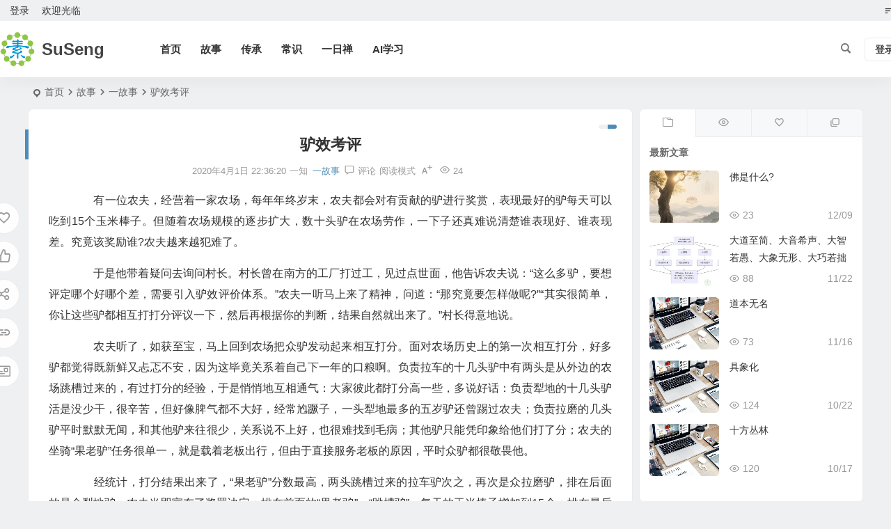

--- FILE ---
content_type: text/html; charset=UTF-8
request_url: https://www.suseng.cn/4927.html
body_size: 14688
content:
<!DOCTYPE html>
<html lang="zh-Hans">
<head>
<meta charset="UTF-8" />
<meta name="viewport" content="width=device-width, initial-scale=1.0, minimum-scale=1.0, maximum-scale=1.0, maximum-scale=0.0, user-scalable=no">
<meta http-equiv="Cache-Control" content="no-transform" />
<meta http-equiv="Cache-Control" content="no-siteapp" />
<title>驴效考评  SuSeng</title>
<meta name="description" content="　　有一位农夫，经营着一家农场，每年年终岁末，农夫都会对有贡献的驴进行奖赏，表现最好的驴每天可以吃到15个玉米棒子。但随着农场规模的逐步扩大，数十头驴在农场劳作，一下子还真难说清楚谁表现好、谁表现差。究竟该奖励谁?农夫越来越犯难了。" />
<meta name="keywords" content="" />
<meta property="og:type" content="acticle">
<meta property="og:locale" content="zh-Hans" />
<meta property="og:title" content="驴效考评" />
<meta property="og:author" content="一知" />
<meta property="og:image" content="" />
<meta property="og:site_name" content="SuSeng">
<meta property="og:description" content="　　有一位农夫，经营着一家农场，每年年终岁末，农夫都会对有贡献的驴进行奖赏，表现最好的驴每天可以吃到15个玉米棒子。但随着农场规模的逐步扩大，数十头驴在农场劳作，一下子还真难说清楚谁表现好、谁表现差。究竟该奖励谁?农夫越来越犯难了。 " />
<meta property="og:url" content="https://www.suseng.cn/4927.html" />
<meta property="og:release_date" content="2020-04-01 22:36:20" />
<link rel="icon" href="https://www.suseng.cn/wp-content/uploads/2020/04/favicon.ico" sizes="32x32" />
<link rel="apple-touch-icon" href="https://www.suseng.cn/wp-content/uploads/2020/04/LOGO_100100.png" />
<meta name="msapplication-TileImage" content="https://www.suseng.cn/wp-content/uploads/2020/04/LOGO_100100.png" />
<link rel="pingback" href="https://www.suseng.cn/xmlrpc.php">
<meta name='robots' content='max-image-preview:large' />
<style id='wp-img-auto-sizes-contain-inline-css' type='text/css'>
img:is([sizes=auto i],[sizes^="auto," i]){contain-intrinsic-size:3000px 1500px}
/*# sourceURL=wp-img-auto-sizes-contain-inline-css */
</style>
<link rel='stylesheet' id='begin-style-css' href='https://www.suseng.cn/wp-content/themes/begin/style.css' type='text/css' media='all' />
<link rel='stylesheet' id='be-css' href='https://www.suseng.cn/wp-content/themes/begin/css/be.css' type='text/css' media='all' />
<link rel='stylesheet' id='super-menu-css' href='https://www.suseng.cn/wp-content/themes/begin/css/super-menu.css' type='text/css' media='all' />
<link rel='stylesheet' id='dashicons-css' href='https://www.suseng.cn/wp-includes/css/dashicons.min.css' type='text/css' media='all' />
<link rel='stylesheet' id='fonts-css' href='https://www.suseng.cn/wp-content/themes/begin/css/fonts/fonts.css' type='text/css' media='all' />
<link rel='stylesheet' id='sites-css' href='https://www.suseng.cn/wp-content/themes/begin/css/sites.css' type='text/css' media='all' />
<link rel='stylesheet' id='iconfontd-css' href='https://at.alicdn.com/t/font_1375274_6w72dawarwt.css' type='text/css' media='all' />
<link rel='stylesheet' id='prettify-normal-css' href='https://www.suseng.cn/wp-content/themes/begin/css/prettify-normal.css' type='text/css' media='all' />
<link rel='stylesheet' id='be-audio-css' href='https://www.suseng.cn/wp-content/themes/begin/css/player.css' type='text/css' media='all' />
<script type="text/javascript" src="https://www.suseng.cn/wp-includes/js/jquery/jquery.min.js" id="jquery-core-js"></script>
<script type="text/javascript" defer src="https://www.suseng.cn/wp-includes/js/jquery/jquery-migrate.min.js" id="jquery-migrate-js"></script>
<script type="text/javascript" defer src="https://www.suseng.cn/wp-content/themes/begin/js/jquery.lazyload.js" id="lazyload-js"></script>
<link rel="canonical" href="https://www.suseng.cn/4927.html" />
<script type="application/ld+json">{"@context": "https://schema.org","@type": "BreadcrumbList","itemListElement": [{"@type": "ListItem","position": 1,"name": "Home","item": "https://www.suseng.cn/"},{"@type": "ListItem","position": 2,"name": "一故事","item": "https://www.suseng.cn/category/story/onestory"},{"@type": "ListItem","position": 3,"name": "驴效考评","item": "https://www.suseng.cn/4927.html"}]}</script><style type="text/css">#tp-weather-widget .sw-card-slim-container {background-image: url(https://www.suseng.cn/wp-content/themes/begin/img/default/captcha/y1.jpg)}</style><link rel="icon" href="https://www.suseng.cn/wp-content/uploads/2020/03/susengcn_logo.png" sizes="32x32" />
<link rel="icon" href="https://www.suseng.cn/wp-content/uploads/2020/03/susengcn_logo.png" sizes="192x192" />
<link rel="apple-touch-icon" href="https://www.suseng.cn/wp-content/uploads/2020/03/susengcn_logo.png" />
<meta name="msapplication-TileImage" content="https://www.suseng.cn/wp-content/uploads/2020/03/susengcn_logo.png" />

</head>
<body class="wp-singular post-template-default single single-post postid-4927 single-format-standard wp-theme-begin af79">
<script>const SITE_ID = window.location.hostname;if (localStorage.getItem(SITE_ID + '-beNightMode')) {document.body.className += ' night';}</script>
	<div id="page" class="hfeed site">
<header id="masthead" class="site-header site-header-s nav-extend">
	<div id="header-main" class="header-main top-nav-show">
				<nav id="header-top" class="header-top nav-glass">
			<div class="nav-top betip">
			<div id="user-profile">
								<div class="greet-top">
									<div class="user-wel">欢迎光临</div>
							</div>
					
	
	<div class="login-reg login-admin">
									<div class="nav-set">
				 	<div class="nav-login">
						<div class="show-layer">登录</div>
					</div>
				</div>
					
			</div>
</div>
				
	
	<div class="nav-menu-top-box betip">
		<div class="nav-menu-top">
			<ul class="top-menu"><li><a href="https://www.suseng.cn/"><i class="be be-sort"></i></a></li></ul>		</div>
				</div>
</div>
		</nav>
				<div id="menu-container" class="be-menu-main menu-glass">
			<div id="navigation-top" class="navigation-top menu_c">
				<div class="be-nav-box">
					<div class="be-nav-l">
						<div class="be-nav-logo">
															<div class="logo-site">
																		<a href="https://www.suseng.cn/">
			<span class="logo-small"><img class="begd" src="https://www.suseng.cn/wp-content/uploads/2020/04/LOGO_100100.png" style="width: 50px;" alt="SuSeng"></span>
			<span class="site-name-main">
									<span class="site-name">SuSeng</span>
											</span>
		</a>
	
	
								</div>
														</div>

						
													<div class="be-nav-wrap">
								<div id="site-nav-wrap" class="site-nav-main" style="margin-left: 66px">
									<div id="sidr-close">
										<div class="toggle-sidr-close"></div>
									</div>
									<nav id="site-nav" class="main-nav nav-ace">
													<div id="navigation-toggle" class="menu-but bars"><div class="menu-but-box"><div class="heng"></div></div></div>
	
		<div class="menu-%e9%a1%b6%e9%83%a8-container"><ul id="menu-%e9%a1%b6%e9%83%a8" class="down-menu nav-menu"><li id="menu-item-59" class="menu-item menu-item-type-custom menu-item-object-custom menu-item-home menu-item-59 mega-menu menu-max-col"><a href="https://www.suseng.cn">首页</a></li>
<li id="menu-item-63" class="menu-item menu-item-type-custom menu-item-object-custom menu-item-63 mega-menu menu-max-col"><a href="https://www.suseng.cn/category/story">故事</a></li>
<li id="menu-item-100" class="menu-item menu-item-type-taxonomy menu-item-object-category menu-item-100 mega-menu menu-max-col"><a href="https://www.suseng.cn/category/tradition">传承</a></li>
<li id="menu-item-99" class="menu-item menu-item-type-taxonomy menu-item-object-category menu-item-99 mega-menu menu-max-col"><a href="https://www.suseng.cn/category/common_sense">常识</a></li>
<li id="menu-item-101" class="menu-item menu-item-type-taxonomy menu-item-object-category menu-item-101 mega-menu menu-max-col"><a href="https://www.suseng.cn/category/zenofday">一日禅</a></li>
<li id="menu-item-18089" class="menu-item menu-item-type-taxonomy menu-item-object-category menu-item-18089 mega-menu menu-max-col"><a href="https://www.suseng.cn/category/ai%e5%ad%a6%e4%b9%a0">AI学习</a></li>
</ul></div>
									</nav>

									<div class="clear"></div>

									<div class="sidr-login">
																<div class="mobile-login-but">
				<div class="mobile-login-author-back"><img src="https://www.suseng.cn/wp-content/themes/begin/img/default/options/user.jpg" alt="bj"></div>
									<span class="mobile-login show-layer">登录</span>
											</div>
												</div>

								</div>
																</div>
											</div>

					<div class="be-nav-r">
						
																					<span class="nav-search"></span>
													
													<div class="be-nav-login-but betip">
											<div class="menu-login-box">
							<span class="menu-login menu-login-btu nav-ace"><div id="user-profile">
								<div class="greet-top">
									<div class="user-wel">欢迎光临</div>
							</div>
					
	
	<div class="login-reg login-admin">
									<div class="nav-set">
				 	<div class="nav-login">
						<div class="show-layer">登录</div>
					</div>
				</div>
					
			</div>
</div>
</span>
					</div>
																	</div>
											</div>

									</div>
				<div class="clear"></div>
			</div>
		</div>
			</div>
</header>
<div id="search-main" class="search-main">
	<div class="search-box fadeInDown animated">
		<div class="off-search-a"></div>
		<div class="search-area">
			<div class="search-wrap betip">
									<div class="search-tabs">
					<div class="search-item searchwp"><span class="search-wp">站内</span></div>					<div class="search-item searchbaidu"><span class="search-baidu">百度</span></div>					<div class="search-item searchgoogle"><span class="search-google">谷歌</span></div>					<div class="search-item searchbing"><span class="search-bing">必应</span></div>					<div class="search-item searchsogou"><span class="search-sogou">搜狗</span></div>					<div class="search-item search360"><span class="search-360">360</span></div>				</div>
				<div class="clear"></div>
									<div class="search-wp tab-search searchbar">
						<form method="get" id="searchform-so" autocomplete="off" action="https://www.suseng.cn/">
							<span class="search-input">
								<input type="text" value="" name="s" id="so" class="search-focus wp-input" placeholder="输入关键字" required />
								<button type="submit" id="searchsubmit-so" class="sbtu"><i class="be be-search"></i></button>
							</span>
														<div class="clear"></div>
						</form>
					</div>
				
								<div class="search-baidu tab-search searchbar">
					<script>
					function g(formname) {
						var url = "https://www.baidu.com/baidu";
						if (formname.s[1].checked) {
							formname.ct.value = "2097152";
						} else {
							formname.ct.value = "0";
						}
						formname.action = url;
						return true;
					}
					</script>
					<form name="f1" onsubmit="return g(this)" target="_blank" autocomplete="off">
						<span class="search-input">
							<input name=word class="swap_value search-focus baidu-input" placeholder="百度一下" />
							<input name=tn type=hidden value="bds" />
							<input name=cl type=hidden value="3" />
							<input name=ct type=hidden />
							<input name=si type=hidden value="www.suseng.cn" />
							<button type="submit" id="searchbaidu" class="search-close"><i class="be be-baidu"></i></button>
							<input name=s class="choose" type=radio />
							<input name=s class="choose" type=radio checked />
						</span>
					</form>
				</div>
				
									<div class="search-google tab-search searchbar">
						<form method="get" id="googleform" action="https://cse.google.com/cse" target="_blank" autocomplete="off">
							<span class="search-input">
								<input type="text" value="" name="q" id="google" class="search-focus google-input" placeholder="Google" />
								<input type="hidden" name="cx" value="005077649218303215363:ngrflw3nv8m" />
								<input type="hidden" name="ie" value="UTF-8" />
								<button type="submit" id="googlesubmit" class="search-close"><i class="cx cx-google"></i></button>
							</span>
						</form>
					</div>
				
								<div class="search-bing tab-search searchbar">
					<form method="get" id="bingform" action="https://www.bing.com/search" target="_blank" autocomplete="off" >
						<span class="search-input">
							<input type="text" value="" name="q" id="bing" class="search-focus bing-input" placeholder="Bing" />
							<input type="hidden" name="q1" value="site:www.suseng.cn">
							<button type="submit" id="bingsubmit" class="sbtu"><i class="cx cx-bing"></i></button>
						</span>
					</form>
				</div>
				
								<div class="search-sogou tab-search searchbar">
					<form action="https://www.sogou.com/web" target="_blank" name="sogou_queryform" autocomplete="off">
						<span class="search-input">
							<input type="text" placeholder="上网从搜狗开始" name="query" class="search-focus sogou-input">
							<button type="submit" id="sogou_submit" class="search-close" onclick="check_insite_input(document.sogou_queryform, 1)"><i class="cx cx-Sougou"></i></button>
							<input type="hidden" name="insite" value="www.suseng.cn">
						</span>
					</form>
				</div>
				
								<div class="search-360 tab-search searchbar">
					<form action="https://www.so.com/s" target="_blank" id="so360form" autocomplete="off">
						<span class="search-input">
							<input type="text" placeholder="360搜索" name="q" id="so360_keyword" class="search-focus input-360">
							<button type="submit" id="so360_submit" class="search-close"><i class="cx cx-liu"></i></button>
							<input type="hidden" name="ie" value="utf-8">
							<input type="hidden" name="src" value="zz_www.suseng.cn">
							<input type="hidden" name="site" value="www.suseng.cn">
							<input type="hidden" name="rg" value="1">
							<input type="hidden" name="inurl" value="">
						</span>
					</form>
				</div>
				
				<div class="clear"></div>

									<div class="search-hot-main">
						<div class="recently-searches"><h3 class="searches-title recently-searches-title">热门搜索</h3><ul class="recently-searches"><li class="search-item"><a href="https://www.suseng.cn/?s=Admin/login">Admin/login</a></li><li class="search-item"><a href="https://www.suseng.cn/?s=/Login/index">/Login/index</a></li></ul></div>					</div>
												<div class="clear"></div>
			</div>
		</div>
	</div>
	<div class="off-search"></div>
</div>			
						<nav class="bread">
			<div class="be-bread">
				<div class="breadcrumb"><span class="seat"></span><span class="home-text"><a href="https://www.suseng.cn/" rel="bookmark">首页</a></span><span class="home-text"><i class="be be-arrowright"></i></span><span><a href="https://www.suseng.cn/category/story">故事</a></span><i class="be be-arrowright"></i><span><a href="https://www.suseng.cn/category/story/onestory">一故事</a></span><i class="be be-arrowright"></i><span class="current">驴效考评</span></div>								</div>
		</nav>
			
					



				
	<div id="content" class="site-content site-small site-roll">
			<div class="like-left-box fds">
			<div class="like-left fadeInDown animated">			<div class="sharing-box betip" data-aos="zoom-in">
			<a class="be-btn-beshare be-btn-donate use-beshare-donate-btn" rel="external nofollow" data-hover="打赏"><div class="arrow-share"></div></a>	<a class="be-btn-beshare be-btn-like use-beshare-like-btn" data-count="" rel="external nofollow">
		<span class="sharetip bz like-number">
			点赞		</span>
		<div class="triangle-down"></div>
	</a>		<a class="be-btn-beshare be-btn-share use-beshare-social-btn" rel="external nofollow" data-hover="分享"><div class="arrow-share"></div></a>			<span class="post-link">https://www.suseng.cn/4927.html</span>
								<a class="tooltip be-btn-beshare be-btn-link be-btn-link-b use-beshare-link-btn" rel="external nofollow" onclick="myFunction()" onmouseout="outFunc()"><span class="sharetip bz copytip">复制链接</span></a>
			<a class="tooltip be-btn-beshare be-btn-link be-btn-link-l use-beshare-link-btn" rel="external nofollow" onclick="myFunction()" onmouseout="outFunc()"><span class="sharetip bz copytipl">复制链接</span></a>
				<a class="be-btn-beshare be-share-poster use-beshare-poster-btn" rel="external nofollow" data-hover="海报"><div class="arrow-share"></div></a>		</div>
	</div>
		</div>
	
	<div id="primary" class="content-area">
		<main id="main" class="be-main site-main p-em code-css" role="main">

			
				<article id="post-4927" class="post-item post ms">
		
			<header class="entry-header entry-header-c">												<h1 class="entry-title">驴效考评</h1>									</header>

		<div class="entry-content">
			
			<div class="begin-single-meta begin-single-meta-c"><span class="single-meta-area"><span class="meta-date"><a href="https://www.suseng.cn/date/2020/04/01" rel="bookmark" target="_blank"><time datetime="2020-04-01 22:36:20">2020年4月1日 22:36:20</time></a></span><span class="meta-author"><a href="https://www.suseng.cn/author/x" rel="author"><i class="meta-author-avatar">一知</i><div class="meta-author-box">
	<div class="arrow-up"></div>
	<div class="meta-author-inf load">
		<a class="meta-author-url" href="https://www.suseng.cn/author/x" rel="author"></a>
		<div class="meta-author-inf-area">
			<div class="meta-inf-avatar">
									<i class="be be-timerauto"></i>
							</div>

			<div class="meta-inf-name">
									一知							</div>
			<div class="show-the-role"><div class="the-role the-role1 ease">作者</div></div>

							<div class="follow-btn"><a href="javascript:;" class="show-layer addfollow be-follow">关注</a></div>
						<div class="meta-inf-area">
				<div class="meta-inf meta-inf-posts"><span>6827</span><br />文章</div>
									<div class="meta-inf meta-inf-fans"><span>0</span><br />粉丝</div>
								<div class="clear"></div>
			</div>
		</div>
	</div>
	<div class="clear"></div>
</div>
</a></span><span class="meta-cat"><a href="https://www.suseng.cn/category/story/onestory" rel="category tag">一故事</a></span><span class="comment"><a href="https://www.suseng.cn/4927.html#respond"><i class="be be-speechbubble ri"></i><span class="comment-qa"></span><em>评论</em></a></span><span class="views"><i class="be be-eye ri"></i>24</span><span class="word-time"></span><span class="reading-open">阅读模式</span><span class="fontadd"><i class="dashicons dashicons-editor-textcolor"></i><i class="xico dashicons dashicons-plus-alt2"></i></span></span></div><span class="reading-close"></span><span class="s-hide" title="侧边栏"><span class="off-side"></span></span>
							<div class="single-content">
															<p>　　有一位农夫，经营着一家农场，每年年终岁末，农夫都会对有贡献的驴进行奖赏，表现最好的驴每天可以吃到15个玉米棒子。但随着农场规模的逐步扩大，数十头驴在农场劳作，一下子还真难说清楚谁表现好、谁表现差。究竟该奖励谁?农夫越来越犯难了。 </p>
<p>　　于是他带着疑问去询问村长。村长曾在南方的工厂打过工，见过点世面，他告诉农夫说：“这么多驴，要想评定哪个好哪个差，需要引入驴效评价体系。”农夫一听马上来了精神，问道：“那究竟要怎样做呢?”“其实很简单，你让这些驴都相互打打分评议一下，然后再根据你的判断，结果自然就出来了。”村长得意地说。 </p>
<p>　　农夫听了，如获至宝，马上回到农场把众驴发动起来相互打分。面对农场历史上的第一次相互打分，好多驴都觉得既新鲜又忐忑不安，因为这毕竟关系着自己下一年的口粮啊。负责拉车的十几头驴中有两头是从外边的农场跳槽过来的，有过打分的经验，于是悄悄地互相通气：大家彼此都打分高一些，多说好话：负责犁地的十几头驴活是没少干，很辛苦，但好像脾气都不大好，经常尥蹶子，一头犁地最多的五岁驴还曾踢过农夫；负责拉磨的几头驴平时默默无闻，和其他驴来往很少，关系说不上好，也很难找到毛病；其他驴只能凭印象给他们打了分；农夫的坐骑“果老驴”任务很单一，就是载着老板出行，但由于直接服务老板的原因，平时众驴都很敬畏他。 </p>
<p>　　经统计，打分结果出来了，“果老驴”分数最高，两头跳槽过来的拉车驴次之，再次是众拉磨驴，排在后面的是众犁地驴。农夫当即宣布了奖罚决定：排在前面的“果老驴”、“跳槽驴”，每天的玉米棒子增加到15个：排在最后面的几头犁地驴被减了数量不等的玉米棒子，五岁驴被减得最多，竟有5个；排在中间的不增不减。 </p>
<p>　　听到这样的结果，五岁驴等犁地的驴不干了，找到农夫理论：“为什么我们一年犁地风里来雨里去的，干的活最多，可结果却是这样?”农夫回答道：“我也知道你们辛苦，但这个结果是大家评出来的，我也不好轻易改啊，毕竟‘群众的眼睛是雪亮的’，我只能尊重大家的意见。”听了这话，众犁地驴怒火中烧，尥着蹶子，踢开了围栏，离开了农场。 </p>
<p>　　“果老驴”得到奖赏非常高兴，载着农夫更加趾高气扬了：“跳槽驴”等拉车驴暗自窃喜：拉磨驴倒还平静，毕竟玉米棒子没增没减。 </p>
<p>　　由于绝大多数的犁地驴都逃离了农场，没办法，农夫只好把得分高的“跳槽驴”等部分拉车驴调整去犁地。他们很不情愿地听从了农夫的安排。 </p>
<p>　　事情似乎得到了解决，再也没有驴尥蹶子了，也没有了拉车驴的窃窃私语，拉磨驴一如既往迈着缓慢的步子默默拉磨。但很快，农夫就发现地犁得深浅不一，大不如前了。农夫陷入了沉思，难道村长介绍的互相评价的办法错了吗? </p>
<p>　　管理启示 </p>
<p>　　管理的真谛不在于做了什么，而在于在正确的方向指引下把简单的事情做好。绩效管理不等于绩效考核，更不等于年终打分，它是一个持续不断的双向沟通的过程，是一个往复不断、逐步提升的PDCA循环。有效的绩效考核既要考核被考评人已经做出了哪些业绩，还要考核未来能够做出哪些业绩(能力和潜力)；既要考核最后的结果，还要考核达成结果的过程，这才是对被考评人全方住的评价。 </p>
<p>　　白马荐自《领导文萃》</p>
				</div>

			
			
			<div class="copyright-post betip"><p>文章末尾固定信息</p>
	</div><div class="clear"></div><div class="turn-small"></div>			<div class="sharing-box betip" data-aos="zoom-in">
			<a class="be-btn-beshare be-btn-donate use-beshare-donate-btn" rel="external nofollow" data-hover="打赏"><div class="arrow-share"></div></a>	<a class="be-btn-beshare be-btn-like use-beshare-like-btn" data-count="" rel="external nofollow">
		<span class="sharetip bz like-number">
			点赞		</span>
		<div class="triangle-down"></div>
	</a>		<a class="be-btn-beshare be-btn-share use-beshare-social-btn" rel="external nofollow" data-hover="分享"><div class="arrow-share"></div></a>			<span class="post-link">https://www.suseng.cn/4927.html</span>
								<a class="tooltip be-btn-beshare be-btn-link be-btn-link-b use-beshare-link-btn" rel="external nofollow" onclick="myFunction()" onmouseout="outFunc()"><span class="sharetip bz copytip">复制链接</span></a>
			<a class="tooltip be-btn-beshare be-btn-link be-btn-link-l use-beshare-link-btn" rel="external nofollow" onclick="myFunction()" onmouseout="outFunc()"><span class="sharetip bz copytipl">复制链接</span></a>
				<a class="be-btn-beshare be-share-poster use-beshare-poster-btn" rel="external nofollow" data-hover="海报"><div class="arrow-share"></div></a>		</div>
	<div class="content-empty"></div><footer class="single-footer"><div class="single-cat-tag"><div class="single-cat">&nbsp;</div></div></footer>
				<div class="clear"></div>
	</div>

	</article>
	<div class="single-tag">
		</div>

									<div class="authorbio ms load betip" data-aos="fade-up">
		<ul class="spostinfo">
										<li class="reprinted">声明：以上未注明[原创]的内容，可能源于网络，版权归原作者。若存在版权问题，请下方留言联系我们删除。</li>
						<li class="reprinted"><strong>转载请务必保留本文链接：</strong>https://www.suseng.cn/4927.html</li>
			</ul>
			<div class="clear"></div>
</div>
				
				
				
				<div id="single-widget" class="betip single-widget-2">
	<div class="single-wt" data-aos="fade-up">
		<aside id="related_post-2" class="widget related_post ms" data-aos="fade-up"><h3 class="widget-title"><span class="s-icon"></span><span class="title-i"><span></span><span></span><span></span><span></span></span>相关文章</h3><div class="new_cat"><ul><li>
						<span class="thumbnail"><a class="sc" rel="bookmark"  href="https://www.suseng.cn/18082.html"><img src="https://www.suseng.cn/wp-content/themes/begin/img/default/random/320.jpg" alt="死亡的三个层次" width="280" height="210"></a></span>
						<span class="new-title"><a href="https://www.suseng.cn/18082.html" rel="bookmark" >死亡的三个层次</a></span>	<span class="date"><time datetime="2025-07-10 09:46:15">07/10</time></span>
	<span class="views"><i class="be be-eye ri"></i>109</span></li><li>
						<span class="thumbnail"><a class="sc" rel="bookmark"  href="https://www.suseng.cn/18061.html"><img src="https://www.suseng.cn/wp-content/themes/begin/prune.php?src=https://www.suseng.cn/wp-content/uploads/2024/11/tanhei.jpg&w=280&h=210&a=&zc=1" alt="火锅故事" width="280" height="210"></a></span>
						<span class="new-title"><a href="https://www.suseng.cn/18061.html" rel="bookmark" >火锅故事</a></span>	<span class="date"><time datetime="2024-11-24 22:07:05">11/24</time></span>
	<span class="views"><i class="be be-eye ri"></i>98</span></li><li>
						<span class="thumbnail"><a class="sc" rel="bookmark"  href="https://www.suseng.cn/18038.html"><img src="https://www.suseng.cn/wp-content/themes/begin/img/default/random/320.jpg" alt="孟姜女哭长城" width="280" height="210"></a></span>
						<span class="new-title"><a href="https://www.suseng.cn/18038.html" rel="bookmark" >孟姜女哭长城</a></span>	<span class="date"><time datetime="2024-10-16 21:29:27">10/16</time></span>
	<span class="views"><i class="be be-eye ri"></i>125</span></li><li>
						<span class="thumbnail"><a class="sc" rel="bookmark"  href="https://www.suseng.cn/16218.html"><img src="https://www.suseng.cn/wp-content/themes/begin/img/default/random/320.jpg" alt="勇闯GE的小学毕业生" width="280" height="210"></a></span>
						<span class="new-title"><a href="https://www.suseng.cn/16218.html" rel="bookmark" >勇闯GE的小学毕业生</a></span>	<span class="date"><time datetime="2020-04-22 17:16:19">04/22</time></span>
	<span class="views"><i class="be be-eye ri"></i>83</span></li><li>
						<span class="thumbnail"><a class="sc" rel="bookmark"  href="https://www.suseng.cn/16214.html"><img src="https://www.suseng.cn/wp-content/themes/begin/img/default/random/320.jpg" alt="农村穷小伙2元创出2个亿" width="280" height="210"></a></span>
						<span class="new-title"><a href="https://www.suseng.cn/16214.html" rel="bookmark" >农村穷小伙2元创出2个亿</a></span>	<span class="date"><time datetime="2020-04-22 17:16:18">04/22</time></span>
	<span class="views"><i class="be be-eye ri"></i>74</span></li></ul></div><div class="clear"></div></aside><aside id="hot_comment-3" class="widget hot_comment ms" data-aos="fade-up"><h3 class="widget-title"><span class="s-icon"></span><span class="title-i"><span></span><span></span><span></span><span></span></span>热评文章</h3><div class="new_cat"><ul><li><span class="thumbnail"><a class="sc" rel="bookmark"  href="https://www.suseng.cn/10527.html"><img src="https://www.suseng.cn/wp-content/themes/begin/prune.php?src=https://www.suseng.cn/wp-content/uploads/2020/04/牡丹花_500.jpg&w=280&h=210&a=&zc=1" alt="神奇牡丹花" width="280" height="210"></a></span><span class="new-title"><a href="https://www.suseng.cn/10527.html" rel="bookmark" >神奇牡丹花</a></span>	<span class="date"><time datetime="2020-04-07 00:45:28">04/07</time></span>
	<span class="discuss"><i class="be be-speechbubble ri"></i>1 </span></li><li><span class="thumbnail"><a class="sc" rel="bookmark"  href="https://www.suseng.cn/26.html"><img src="https://www.suseng.cn/wp-content/themes/begin/img/default/random/320.jpg" alt="找到自己的人生轨迹" width="280" height="210"></a></span><span class="new-title"><a href="https://www.suseng.cn/26.html" rel="bookmark" >找到自己的人生轨迹</a></span>	<span class="date"><time datetime="2020-02-25 13:31:45">02/25</time></span>
	<span class="discuss"></span></li><li><span class="thumbnail"><a class="sc" rel="bookmark"  href="https://www.suseng.cn/33.html"><img src="https://www.suseng.cn/wp-content/themes/begin/img/default/random/320.jpg" alt="只有你自己才是最好的裁判" width="280" height="210"></a></span><span class="new-title"><a href="https://www.suseng.cn/33.html" rel="bookmark" >只有你自己才是最好的裁判</a></span>	<span class="date"><time datetime="2020-02-25 14:34:23">02/25</time></span>
	<span class="discuss"></span></li><li><span class="thumbnail"><a class="sc" rel="bookmark"  href="https://www.suseng.cn/35.html"><img src="https://www.suseng.cn/wp-content/themes/begin/img/default/random/320.jpg" alt="谁才是聪明人？" width="280" height="210"></a></span><span class="new-title"><a href="https://www.suseng.cn/35.html" rel="bookmark" >谁才是聪明人？</a></span>	<span class="date"><time datetime="2020-02-25 14:34:46">02/25</time></span>
	<span class="discuss"></span></li><li><span class="thumbnail"><a class="sc" rel="bookmark"  href="https://www.suseng.cn/18223.html"><img src="https://www.suseng.cn/wp-content/themes/begin/prune.php?src=https://www.suseng.cn/wp-content/uploads/2025/09/%E4%BD%9B_%E6%84%8F%E5%A2%83_250911.jpg&w=280&h=210&a=&zc=1" alt="佛是什么?" width="280" height="210"></a></span><span class="new-title"><a href="https://www.suseng.cn/18223.html" rel="bookmark" >佛是什么?</a></span>	<span class="date"><time datetime="2025-12-09 20:05:45">12/09</time></span>
	<span class="discuss"></span></li></ul></div><div class="clear"></div></aside>	</div>
			<div class="clear"></div>
</div>

						
			<div class="slider-rolling-box ms betip" data-aos="fade-up">
			<div id="slider-rolling" class="owl-carousel be-rolling single-rolling">
									<div id="post-18082" class="post-item-list post scrolling-img">
						<div class="scrolling-thumbnail"><a class="sc" rel="bookmark"  href="https://www.suseng.cn/18082.html"><img src="https://www.suseng.cn/wp-content/themes/begin/img/default/random/320.jpg" alt="死亡的三个层次" width="280" height="210"></a></div>
						<div class="clear"></div>
						<h2 class="grid-title over"><a href="https://www.suseng.cn/18082.html" target="_blank" rel="bookmark">死亡的三个层次</a></h2>						<div class="clear"></div>
					</div>
									<div id="post-18061" class="post-item-list post scrolling-img">
						<div class="scrolling-thumbnail"><a class="sc" rel="bookmark"  href="https://www.suseng.cn/18061.html"><img src="https://www.suseng.cn/wp-content/themes/begin/prune.php?src=https://www.suseng.cn/wp-content/uploads/2024/11/tanhei.jpg&w=280&h=210&a=&zc=1" alt="火锅故事" width="280" height="210"></a></div>
						<div class="clear"></div>
						<h2 class="grid-title over"><a href="https://www.suseng.cn/18061.html" target="_blank" rel="bookmark">火锅故事</a></h2>						<div class="clear"></div>
					</div>
									<div id="post-18038" class="post-item-list post scrolling-img">
						<div class="scrolling-thumbnail"><a class="sc" rel="bookmark"  href="https://www.suseng.cn/18038.html"><img src="https://www.suseng.cn/wp-content/themes/begin/img/default/random/320.jpg" alt="孟姜女哭长城" width="280" height="210"></a></div>
						<div class="clear"></div>
						<h2 class="grid-title over"><a href="https://www.suseng.cn/18038.html" target="_blank" rel="bookmark">孟姜女哭长城</a></h2>						<div class="clear"></div>
					</div>
									<div id="post-16218" class="post-item-list post scrolling-img">
						<div class="scrolling-thumbnail"><a class="sc" rel="bookmark"  href="https://www.suseng.cn/16218.html"><img src="https://www.suseng.cn/wp-content/themes/begin/img/default/random/320.jpg" alt="勇闯GE的小学毕业生" width="280" height="210"></a></div>
						<div class="clear"></div>
						<h2 class="grid-title over"><a href="https://www.suseng.cn/16218.html" target="_blank" rel="bookmark">勇闯GE的小学毕业生</a></h2>						<div class="clear"></div>
					</div>
									<div id="post-16214" class="post-item-list post scrolling-img">
						<div class="scrolling-thumbnail"><a class="sc" rel="bookmark"  href="https://www.suseng.cn/16214.html"><img src="https://www.suseng.cn/wp-content/themes/begin/img/default/random/320.jpg" alt="农村穷小伙2元创出2个亿" width="280" height="210"></a></div>
						<div class="clear"></div>
						<h2 class="grid-title over"><a href="https://www.suseng.cn/16214.html" target="_blank" rel="bookmark">农村穷小伙2元创出2个亿</a></h2>						<div class="clear"></div>
					</div>
									<div id="post-16210" class="post-item-list post scrolling-img">
						<div class="scrolling-thumbnail"><a class="sc" rel="bookmark"  href="https://www.suseng.cn/16210.html"><img src="https://www.suseng.cn/wp-content/themes/begin/img/default/random/320.jpg" alt="烙大饼创业" width="280" height="210"></a></div>
						<div class="clear"></div>
						<h2 class="grid-title over"><a href="https://www.suseng.cn/16210.html" target="_blank" rel="bookmark">烙大饼创业</a></h2>						<div class="clear"></div>
					</div>
									<div id="post-16206" class="post-item-list post scrolling-img">
						<div class="scrolling-thumbnail"><a class="sc" rel="bookmark"  href="https://www.suseng.cn/16206.html"><img src="https://www.suseng.cn/wp-content/themes/begin/img/default/random/320.jpg" alt="养殖土鸡能赚钱" width="280" height="210"></a></div>
						<div class="clear"></div>
						<h2 class="grid-title over"><a href="https://www.suseng.cn/16206.html" target="_blank" rel="bookmark">养殖土鸡能赚钱</a></h2>						<div class="clear"></div>
					</div>
									<div id="post-16208" class="post-item-list post scrolling-img">
						<div class="scrolling-thumbnail"><a class="sc" rel="bookmark"  href="https://www.suseng.cn/16208.html"><img src="https://www.suseng.cn/wp-content/themes/begin/img/default/random/320.jpg" alt="在农村搞美国牛蛙养殖赚钱吗?" width="280" height="210"></a></div>
						<div class="clear"></div>
						<h2 class="grid-title over"><a href="https://www.suseng.cn/16208.html" target="_blank" rel="bookmark">在农村搞美国牛蛙养殖赚钱吗?</a></h2>						<div class="clear"></div>
					</div>
									<div id="post-16204" class="post-item-list post scrolling-img">
						<div class="scrolling-thumbnail"><a class="sc" rel="bookmark"  href="https://www.suseng.cn/16204.html"><img src="https://www.suseng.cn/wp-content/themes/begin/img/default/random/320.jpg" alt="赚钱技巧:穷人最爱3个秘方" width="280" height="210"></a></div>
						<div class="clear"></div>
						<h2 class="grid-title over"><a href="https://www.suseng.cn/16204.html" target="_blank" rel="bookmark">赚钱技巧:穷人最爱3个秘方</a></h2>						<div class="clear"></div>
					</div>
									<div id="post-16200" class="post-item-list post scrolling-img">
						<div class="scrolling-thumbnail"><a class="sc" rel="bookmark"  href="https://www.suseng.cn/16200.html"><img src="https://www.suseng.cn/wp-content/themes/begin/img/default/random/320.jpg" alt="青春痘带来新商机 丝瓜水干出大事业" width="280" height="210"></a></div>
						<div class="clear"></div>
						<h2 class="grid-title over"><a href="https://www.suseng.cn/16200.html" target="_blank" rel="bookmark">青春痘带来新商机 丝瓜水干出大事业</a></h2>						<div class="clear"></div>
					</div>
											</div>

			<div class="slider-rolling-lazy ajax-owl-loading srfl-5">
									<div id="post-18082" class="post-item-list post scrolling-img">
						<div class="scrolling-thumbnail"><a class="sc" rel="bookmark"  href="https://www.suseng.cn/18082.html"><img src="https://www.suseng.cn/wp-content/themes/begin/img/default/random/320.jpg" alt="死亡的三个层次" width="280" height="210"></a></div>
						<div class="clear"></div>
						<h2 class="grid-title over"><a href="#">加载中...</a></h2>
						<div class="clear"></div>
					</div>
												</div>

						</div>
		
															<div id="related-img" class="ms" data-aos="fade-up">
	<div class="relat-post betip">	
			<div class="r4">
			<div class="related-site">
				<figure class="related-site-img">
					<a class="sc" rel="bookmark"  href="https://www.suseng.cn/18082.html"><img src="https://www.suseng.cn/wp-content/themes/begin/img/default/random/320.jpg" alt="死亡的三个层次" width="280" height="210"></a>				 </figure>
				<div class="related-title over"><a href="https://www.suseng.cn/18082.html" target="_blank">死亡的三个层次</a></div>
			</div>
		</div>
		
			<div class="r4">
			<div class="related-site">
				<figure class="related-site-img">
					<a class="sc" rel="bookmark"  href="https://www.suseng.cn/18061.html"><img src="https://www.suseng.cn/wp-content/themes/begin/prune.php?src=https://www.suseng.cn/wp-content/uploads/2024/11/tanhei.jpg&w=280&h=210&a=&zc=1" alt="火锅故事" width="280" height="210"></a>				 </figure>
				<div class="related-title over"><a href="https://www.suseng.cn/18061.html" target="_blank">火锅故事</a></div>
			</div>
		</div>
		
			<div class="r4">
			<div class="related-site">
				<figure class="related-site-img">
					<a class="sc" rel="bookmark"  href="https://www.suseng.cn/18038.html"><img src="https://www.suseng.cn/wp-content/themes/begin/img/default/random/320.jpg" alt="孟姜女哭长城" width="280" height="210"></a>				 </figure>
				<div class="related-title over"><a href="https://www.suseng.cn/18038.html" target="_blank">孟姜女哭长城</a></div>
			</div>
		</div>
		
			<div class="r4">
			<div class="related-site">
				<figure class="related-site-img">
					<a class="sc" rel="bookmark"  href="https://www.suseng.cn/16218.html"><img src="https://www.suseng.cn/wp-content/themes/begin/img/default/random/320.jpg" alt="勇闯GE的小学毕业生" width="280" height="210"></a>				 </figure>
				<div class="related-title over"><a href="https://www.suseng.cn/16218.html" target="_blank">勇闯GE的小学毕业生</a></div>
			</div>
		</div>
		<div class="clear"></div></div>	<div class="clear"></div>
</div>
									
				<nav class="post-nav-img betip" data-aos="fade-up">
					<div class="nav-img-box post-previous-box ms">
					<figure class="nav-thumbnail"><a class="sc" rel="bookmark"  href="https://www.suseng.cn/4925.html"><img src="https://www.suseng.cn/wp-content/themes/begin/img/default/random/320.jpg" alt="宽恕与忘记" width="280" height="210"></a></figure>
					<a href="https://www.suseng.cn/4925.html">
						<div class="nav-img post-previous-img">
							<div class="post-nav">上一篇</div>
							<div class="nav-img-t">宽恕与忘记</div>
						</div>
					</a>
				</div>
								<div class="nav-img-box post-next-box ms">
					<figure class="nav-thumbnail"><a class="sc" rel="bookmark"  href="https://www.suseng.cn/4929.html"><img src="https://www.suseng.cn/wp-content/themes/begin/img/default/random/320.jpg" alt="人是最坏的动物" width="280" height="210"></a></figure>
					<a href="https://www.suseng.cn/4929.html">
						<div class="nav-img post-next-img">
							<div class="post-nav">下一篇</div>
							<div class="nav-img-t">人是最坏的动物</div>
						</div>
					</a>
				</div>
							<div class="clear"></div>
</nav>

				
					
	
<!-- 引用 -->

<div id="comments" class="comments-area">
	
	
			<div class="scroll-comments"></div>
		<div id="respond" class="comment-respond ms" data-aos="fade-up">
							<form action="https://www.suseng.cn/wp-comments-post.php" method="post" id="commentform">
											<div class="comment-user-inf">
														<div class="comment-user-inc">
																											<h3 id="reply-title" class="comment-reply-title">发表评论</h3>
																									<span class="comment-user-name">匿名网友</span>
							</div>
						</div>
					
															<div class="comment-form-comment">
													<textarea id="comment" class="dah" name="comment" rows="4" tabindex="30" placeholder="赠人玫瑰，手留余香..." onfocus="this.placeholder=''" onblur="this.placeholder='赠人玫瑰，手留余香...'"></textarea>
												<div class="comment-tool">
							<a class="tool-img comment-tool-btn dahy" href='javascript:embedImage();' title="图片"><i class="icon-img"></i><i class="be be-picture"></i></a>							<a class="emoji comment-tool-btn dahy" href="" title="表情"><i class="be be-insertemoticon"></i></a>							<span class="pre-button" title="代码高亮"><span class="dashicons dashicons-editor-code"></span></span>							<div class="emoji-box" style="display: none;"></div>
																						<div class="add-img-box">
									<div class="add-img-main">
										<div><textarea class="img-url dah" rows="3" placeholder="图片地址" value=" + "></textarea></div>
										<div class="add-img-but dah">确定</div>
										<span class="arrow-down"></span>
									</div>
								</div>
													</div>
					</div>

											<div class="comment-info-area">
							<div id="comment-author-info" class="comment-info">
								<p class="comment-form-author pcd">
									<label class="dah" for="author">昵称</label>
									<input type="text" name="author" id="author" class="commenttext dah" value="" tabindex="31" required="required" />
									<span class="required"><i class="cx cx-gerenzhongxin-m"></i></span>
								</p>
																	<p class="comment-form-email pcd">
										<label class="dah" for="email">邮箱</label>
										<input type="text" name="email" id="email" class="commenttext dah" value="" tabindex="32" required="required" />
										<span class="required"><i class="dashicons dashicons-email"></i></span>
									</p>

																			<p class="comment-form-url pcd pcd-url">
											<label class="dah" for="url">网址</label>
											<input type="text" name="url" id="url" class="commenttext dah" value="" tabindex="33" />
											<span class="required"><i class="dashicons dashicons-admin-site"></i></span>
										</p>
																								</div>
						</div>
													<p class="comment-form-url">
								<label class="dah no-label" for="url">Address
									<input type="text" id="address" class="dah address" name="address" placeholder="">
								</label>
							</p>
											
					<p class="form-submit">
													<button type="button" class="button-primary">提交</button>
												<span class="cancel-reply"><a rel="nofollow" id="cancel-comment-reply-link" href="/4927.html#respond" style="display:none;">取消</a></span>
					</p>

						<div class="slidercaptcha-box">
		<div class="bec-slidercaptcha bec-card">
			<div class="becclose"></div>
			<div class="refreshimg"></div>
			<div class="bec-card-header">
				<span>拖动滑块以完成验证</span>
			</div>
			<div class="bec-card-body"><div data-heading="拖动滑块以完成验证" data-slider="向右滑动完成拼图" data-tryagain="请再试一次" data-form="login" class="bec-captcha"></div></div>
		</div>
	</div>
	
					<input type='hidden' name='comment_post_ID' value='4927' id='comment_post_ID' />
<input type='hidden' name='comment_parent' id='comment_parent' value='0' />
				</form>

	 				</div>
	
	
</div>

			
		</main>
	</div>

<div id="sidebar" class="widget-area all-sidebar">

	
			

			<aside id="ajax_widget-3" class="widget widget_ajax ms" data-aos="fade-up">
			<div class="ajax_widget_content" id="ajax_widget-3_content" data-widget-number="3">
				<div class="ajax-tabs has-4-tabs">
																		<span class="tab_title tab-first"><a href="#" title="最新文章" id="recent-tab"></a></span>
																																			<span class="tab_title tab-first"><a href="#" title="热门文章" id="hot-tab"></a></span>
																								<span class="tab_title tab-first"><a href="#" title="热评文章" id="review-tab"></a></span>
																																			<span class="tab_title tab-first"><a href="#" title="推荐阅读" id="recommend-tab"></a></span>
											 
					<div class="clear"></div>
				</div>
				<!--end .tabs-->
				<div class="clear"></div>

				<div class="new_cat">
					
											<div id="recent-tab-content" class="tab-content">
							<div class="tab-load">
								<ul>
									<h4>加载中...</h4>
																						<li>
			<span class="thumbnail"></span>
			<span class="tab-load-item tab-load-title load-item-1"></span>
			<span class="tab-load-item tab-load-inf"></span>
		</li>
			<li>
			<span class="thumbnail"></span>
			<span class="tab-load-item tab-load-title load-item-2"></span>
			<span class="tab-load-item tab-load-inf"></span>
		</li>
			<li>
			<span class="thumbnail"></span>
			<span class="tab-load-item tab-load-title load-item-3"></span>
			<span class="tab-load-item tab-load-inf"></span>
		</li>
			<li>
			<span class="thumbnail"></span>
			<span class="tab-load-item tab-load-title load-item-4"></span>
			<span class="tab-load-item tab-load-inf"></span>
		</li>
			<li>
			<span class="thumbnail"></span>
			<span class="tab-load-item tab-load-title load-item-5"></span>
			<span class="tab-load-item tab-load-inf"></span>
		</li>
																		</ul>
							</div>
						</div>
					
											<div id="recommend-tab-content" class="tab-content">
							<div class="tab-load">
								<ul>
									<h4>加载中...</h4>
																						<li>
			<span class="thumbnail"></span>
			<span class="tab-load-item tab-load-title load-item-1"></span>
			<span class="tab-load-item tab-load-inf"></span>
		</li>
			<li>
			<span class="thumbnail"></span>
			<span class="tab-load-item tab-load-title load-item-2"></span>
			<span class="tab-load-item tab-load-inf"></span>
		</li>
			<li>
			<span class="thumbnail"></span>
			<span class="tab-load-item tab-load-title load-item-3"></span>
			<span class="tab-load-item tab-load-inf"></span>
		</li>
			<li>
			<span class="thumbnail"></span>
			<span class="tab-load-item tab-load-title load-item-4"></span>
			<span class="tab-load-item tab-load-inf"></span>
		</li>
			<li>
			<span class="thumbnail"></span>
			<span class="tab-load-item tab-load-title load-item-5"></span>
			<span class="tab-load-item tab-load-inf"></span>
		</li>
																		</ul>
							</div>
						</div>
					
											<div id="hot-tab-content" class="tab-content">
							<div class="tab-load">
								<ul>
									<h4>加载中...</h4>
																						<li>
			<span class="thumbnail"></span>
			<span class="tab-load-item tab-load-title load-item-1"></span>
			<span class="tab-load-item tab-load-inf"></span>
		</li>
			<li>
			<span class="thumbnail"></span>
			<span class="tab-load-item tab-load-title load-item-2"></span>
			<span class="tab-load-item tab-load-inf"></span>
		</li>
			<li>
			<span class="thumbnail"></span>
			<span class="tab-load-item tab-load-title load-item-3"></span>
			<span class="tab-load-item tab-load-inf"></span>
		</li>
			<li>
			<span class="thumbnail"></span>
			<span class="tab-load-item tab-load-title load-item-4"></span>
			<span class="tab-load-item tab-load-inf"></span>
		</li>
			<li>
			<span class="thumbnail"></span>
			<span class="tab-load-item tab-load-title load-item-5"></span>
			<span class="tab-load-item tab-load-inf"></span>
		</li>
																		</ul>
							</div>
						</div>
					
											<div id="review-tab-content" class="tab-content">
							<div class="tab-load">
								<ul>
									<h4>加载中...</h4>
																						<li>
			<span class="thumbnail"></span>
			<span class="tab-load-item tab-load-title load-item-1"></span>
			<span class="tab-load-item tab-load-inf"></span>
		</li>
			<li>
			<span class="thumbnail"></span>
			<span class="tab-load-item tab-load-title load-item-2"></span>
			<span class="tab-load-item tab-load-inf"></span>
		</li>
			<li>
			<span class="thumbnail"></span>
			<span class="tab-load-item tab-load-title load-item-3"></span>
			<span class="tab-load-item tab-load-inf"></span>
		</li>
			<li>
			<span class="thumbnail"></span>
			<span class="tab-load-item tab-load-title load-item-4"></span>
			<span class="tab-load-item tab-load-inf"></span>
		</li>
			<li>
			<span class="thumbnail"></span>
			<span class="tab-load-item tab-load-title load-item-5"></span>
			<span class="tab-load-item tab-load-inf"></span>
		</li>
																		</ul>
							</div>
						</div>
					
					
					<div class="clear"></div>
				</div> <!--end .inside -->

				<div class="clear"></div>
			</div><!--end #tabber -->
			
			<script type="text/javascript">
				jQuery(function($) { 
					$('#ajax_widget-3_content').data('args', {"allow_pagination":"1","post_num":"5","viewe_days":"90","review_days":"3","like_days":"90","show_thumb":"1","pcat":"","begin_widget_logic":"","classes":""});
				});
			</script>

			<div class="clear"></div></aside>			<aside id="about_author-2" class="widget about_author ms" data-aos="fade-up">
<div id="about_author_widget">
	<a class="author-the-url" href="https://www.suseng.cn/author/x"></a>
	<div class="author-meta-box">
					<div class="author-back" style="background-image: url('https://www.suseng.cn/wp-content/themes/begin/img/default/options/user.jpg');"></div>
				<div class="author-meta">
							<div class="author-avatar-place"><i class="be be-timerauto"></i></div>
						<h4 class="author-the">
									一知							</h4>
							<div class="show-the-role"><div class="the-role the-role1 ease">作者</div></div>
										<div class="follow-btn"><a href="javascript:;" class="show-layer addfollow be-follow">关注</a></div>
						<div class="clear"></div>
		</div>
		<div class="clear"></div>
		<div class="author-th">
										<div class="feed-about-box">
					
					
									</div>
			
							<div class="author-th-inf">
					<div class="author-n author-nickname">文章<br /><span>6827</span></div>					<div class="author-n">评论<br /><span>0</span></div>					<div class="author-n">浏览<br /><span>161.7千</span></div>					<div class="author-n">粉丝<br /><span>0</span></div>					<div class="author-n author-th-views">点赞<br /><span>141</span></div>				</div>
						<div class="author-m"><span class="author-more-ico"><i class="be be-more"></i></span></div>
			<div class="clear"></div>
		</div>
	<div class="clear"></div>
	</div>
</div>

<div class="clear"></div></aside><aside id="same_post-2" class="widget same_post ms" data-aos="fade-up"><h3 class="widget-title"><span class="title-i"><span></span><span></span><span></span><span></span></span>一故事</h3>
<div class="new_cat">
	<ul>
											<li class="cat-title">
				<span class="thumbnail">
					<a class="sc" rel="bookmark"  href="https://www.suseng.cn/8565.html"><img src="https://www.suseng.cn/wp-content/themes/begin/img/default/random/320.jpg" alt="从“小混混”到影帝，雷佳音不让妈妈受伤害" width="280" height="210"></a>				</span>
				<span class="new-title"><a href="https://www.suseng.cn/8565.html" rel="bookmark" >从“小混混”到影帝，雷佳音不让妈妈受伤害</a></span>
					<span class="date"><time datetime="2020-03-22 23:15:37">03/22</time></span>
					<span class="views"><i class="be be-eye ri"></i>48</span>			</li>
			
									<li class="cat-title">
				<span class="thumbnail">
					<a class="sc" rel="bookmark"  href="https://www.suseng.cn/8563.html"><img src="https://www.suseng.cn/wp-content/themes/begin/img/default/random/320.jpg" alt="被“索引”改变的人生" width="280" height="210"></a>				</span>
				<span class="new-title"><a href="https://www.suseng.cn/8563.html" rel="bookmark" >被“索引”改变的人生</a></span>
					<span class="date"><time datetime="2020-03-22 23:15:37">03/22</time></span>
					<span class="views"><i class="be be-eye ri"></i>51</span>			</li>
			
									<li class="cat-title">
				<span class="thumbnail">
					<a class="sc" rel="bookmark"  href="https://www.suseng.cn/8569.html"><img src="https://www.suseng.cn/wp-content/themes/begin/img/default/random/320.jpg" alt="李开复：我的成功来自母亲" width="280" height="210"></a>				</span>
				<span class="new-title"><a href="https://www.suseng.cn/8569.html" rel="bookmark" >李开复：我的成功来自母亲</a></span>
					<span class="date"><time datetime="2020-03-22 23:15:39">03/22</time></span>
					<span class="views"><i class="be be-eye ri"></i>54</span>			</li>
			
									<li class="cat-title">
				<span class="thumbnail">
					<a class="sc" rel="bookmark"  href="https://www.suseng.cn/8571.html"><img src="https://www.suseng.cn/wp-content/themes/begin/img/default/random/320.jpg" alt="袁世凯葬母" width="280" height="210"></a>				</span>
				<span class="new-title"><a href="https://www.suseng.cn/8571.html" rel="bookmark" >袁世凯葬母</a></span>
					<span class="date"><time datetime="2020-03-22 23:15:39">03/22</time></span>
					<span class="views"><i class="be be-eye ri"></i>64</span>			</li>
			
									<li class="cat-title">
				<span class="thumbnail">
					<a class="sc" rel="bookmark"  href="https://www.suseng.cn/8573.html"><img src="https://www.suseng.cn/wp-content/themes/begin/img/default/random/320.jpg" alt="一张行走的床" width="280" height="210"></a>				</span>
				<span class="new-title"><a href="https://www.suseng.cn/8573.html" rel="bookmark" >一张行走的床</a></span>
					<span class="date"><time datetime="2020-03-22 23:15:40">03/22</time></span>
					<span class="views"><i class="be be-eye ri"></i>43</span>			</li>
			
					</ul>
	<div class="clear"></div>
</div>

<div class="clear"></div></aside><aside id="be_pages_recent_comments-2" class="widget be_pages_recent_comments ms" data-aos="fade-up"><h3 class="widget-title"><span class="title-i"><span></span><span></span><span></span><span></span></span>留言板</h3>
<div id="message" class="message-widget gaimg">
		
	<ul>
		
		<li>
			<a href="https://www.suseng.cn/10527.html#anchor-comment-2" title="发表在：神奇牡丹花" rel="external nofollow" >
																	<span class="comment_author"><strong>叫青</strong></span>
				这个故事好感人！很好看！！五星好评			</a>
		</li>

			</ul>
</div>

<div class="clear"></div></aside>				
	</div>

<div class="clear"></div></div>
<div class="clear"></div>
	<div id="footer-widget-box" class="footer-site-widget">
	<div class="footer-widget-bg" style="background: url('https://www.suseng.cn/wp-content/themes/begin/img/default/options/1200.jpg') no-repeat fixed center / cover;">	<div class="footer-widget footer-widget-3">
		<div class="footer-widget-item">
			<aside id="nav_menu-2" class="widget widget_nav_menu" data-aos="fade-up"><h3 class="widget-title"><span class="s-icon"></span>推荐栏目：</h3><div class="menu-%e6%8e%a8%e8%8d%90%e6%a0%8f%e7%9b%ae-container"><ul id="menu-%e6%8e%a8%e8%8d%90%e6%a0%8f%e7%9b%ae" class="menu"><li id="menu-item-96" class="menu-item menu-item-type-taxonomy menu-item-object-category menu-item-96"><a href="https://www.suseng.cn/category/zenofday">一日禅</a></li>
<li id="menu-item-95" class="menu-item menu-item-type-taxonomy menu-item-object-category current-post-ancestor menu-item-95"><a href="https://www.suseng.cn/category/story">故事</a></li>
<li id="menu-item-102" class="menu-item menu-item-type-taxonomy menu-item-object-category menu-item-102"><a href="https://www.suseng.cn/category/common_sense">常识</a></li>
<li id="menu-item-103" class="menu-item menu-item-type-taxonomy menu-item-object-category menu-item-103"><a href="https://www.suseng.cn/category/tradition">传承</a></li>
</ul></div><div class="clear"></div></aside><aside id="php_text-2" class="widget php_text" data-aos="fade-up"><h3 class="widget-title"><span class="s-icon"></span><span class="title-i"><span></span><span></span><span></span><span></span></span>免责申明：</h3><div class="textwidget widget-text">本站部分内容节选自网络，版权归原作者所有，请在下载后24小时之内自觉删除，由于未及时购买发生的侵权行为与本站无关。本站发布的内容若侵犯到您的权益，请与我联系删除。</div><div class="clear"></div></aside>		</div>
							<div class="clear"></div>
	</div>
</div>
</div><footer id="colophon" class="site-footer" role="contentinfo">
	<div class="site-info">
		<div class="site-copyright">
			<p>Copyright ©  吃素小僧 版权所有.  <a href="http://beian.miit.gov.cn/" target="_blank" rel="noopener">豫ICP备11029947号</a> <script type="text/javascript" src="https://s95.cnzz.com/z_stat.php?id=1255756693&web_id=1255756693"></script></p>
		</div>
		<div class="add-info">
			<script>
var _hmt = _hmt || [];
(function() {
  var hm = document.createElement("script");
  hm.src = "https://hm.baidu.com/hm.js?7f25ac6e46ab5c3a5e0afae9df38cbd7";
  var s = document.getElementsByTagName("script")[0]; 
  s.parentNode.insertBefore(hm, s);
})();
</script>			<div class="clear"></div>
											</div>
					<div class="clear"></div>
	</div>
			<div id="login-layer" class="login-overlay">
	<div id="login" class="login-layer-area">
		<div class="login-main"></div>
	</div>
</div>
	<ul id="scroll" class="scroll scroll-but">
	
	
	
			<li>
			<span class="scroll-h ms fo scroll-load">
									<span class="progresswrap">
						<svg class="progress-circle">
							<circle stroke="var(--inactive-color)" />
							<circle class="progress-value" stroke="var(--color)" style="stroke-dasharray: calc( 2 * 3.1415 * (var(--size) - var(--border-width)) / 2 * (var(--percent) / 100)), 1000" />
						</svg>
					</span>

					<span class="scroll-percentage"></span>								<i class="be be-arrowup"></i>
			</span>
		</li>
		<li><span class="scroll-b ms fo"><i class="be be-arrowdown"></i></span></li>			<li class="foh"><span class="scroll-c fo"><i class="be be-speechbubble"></i></span></li>			<ul class="night-day">
			<li class="foh"><span class="night-main"><span class="m-night fo ms"><span class="m-moon"><span></span></span></span></span></li>
			<li class="foh"><span class="m-day fo ms"><i class="be be-loader"></i></span></li>
		</ul>
							<li class="qrshow foh">
			<span class="qrurl ms fo"><i class="be be-qr-code"></i></span>
			<span class="qrurl-box popup">
				<img id="qrious" alt="SuSeng">
				<span class="logo-qr"><img src="https://www.suseng.cn/wp-content/uploads/2020/04/LOGO_100100.png" alt="SuSeng"></span>				<span>本页二维码</span>
				<span class="arrow-right"></span>
			</span>
		</li>
	
											
		</ul>
							<div class="followmsg fd"></div>
				<script type="speculationrules">
{"prefetch":[{"source":"document","where":{"and":[{"href_matches":"/*"},{"not":{"href_matches":["/wp-*.php","/wp-admin/*","/wp-content/uploads/*","/wp-content/*","/wp-content/plugins/*","/wp-content/themes/begin/*","/*\\?(.+)"]}},{"not":{"selector_matches":"a[rel~=\"nofollow\"]"}},{"not":{"selector_matches":".no-prefetch, .no-prefetch a"}}]},"eagerness":"conservative"}]}
</script>
<script>window._betip = { uri:"https://www.suseng.cn/wp-content/themes/begin/" }</script>	<script>
	window.cookiePath = '/';
	</script>
	<script type="text/javascript" id="captcha-js-extra">
/* <![CDATA[ */
var verify_ajax = {"ajax_url":"https://www.suseng.cn/wp-admin/admin-ajax.php"};
//# sourceURL=captcha-js-extra
/* ]]> */
</script>
<script type="text/javascript" src="https://www.suseng.cn/wp-content/themes/begin/js/captcha.js" id="captcha-js"></script>
<script type="text/javascript" id="captcha-js-after">
/* <![CDATA[ */
var captcha_images = ["https:\/\/www.suseng.cn\/wp-content\/themes\/begin\/img\/default\/captcha\/y1.jpg","https:\/\/www.suseng.cn\/wp-content\/themes\/begin\/img\/default\/captcha\/y2.jpg","https:\/\/www.suseng.cn\/wp-content\/themes\/begin\/img\/default\/captcha\/y3.jpg","https:\/\/www.suseng.cn\/wp-content\/themes\/begin\/img\/default\/captcha\/y4.jpg"];
//# sourceURL=captcha-js-after
/* ]]> */
</script>
<script type="text/javascript" src="https://www.suseng.cn/wp-includes/js/clipboard.min.js" id="clipboard-js"></script>
<script type="text/javascript" id="superfish-js-extra">
/* <![CDATA[ */
var assetsData = {"postID":"4927"};
var homeData = {"homeurl":"https://www.suseng.cn"};
//# sourceURL=superfish-js-extra
/* ]]> */
</script>
<script type="text/javascript" defer src="https://www.suseng.cn/wp-content/themes/begin/js/superfish.js" id="superfish-js"></script>
<script type="text/javascript" id="superfish-js-after">
/* <![CDATA[ */
var fallwidth = {fall_width: 233};
//# sourceURL=superfish-js-after
/* ]]> */
</script>
<script type="text/javascript" defer src="https://www.suseng.cn/wp-content/themes/begin/js/begin-script.js" id="be_script-js"></script>
<script type="text/javascript" id="be_script-js-after">
/* <![CDATA[ */
var ajax_content = {"ajax_url":"https:\/\/www.suseng.cn\/wp-admin\/admin-ajax.php"};var Offset = {"header_h":"80"};var captcha = {"verify":"1"};var emilc = {"ecy":"1"};var aosstate = {"aos":"0"};
var bea_ajax_params = {"bea_ajax_nonce":"c3995d9046","bea_ajax_url":"https:\/\/www.suseng.cn\/wp-admin\/admin-ajax.php"};var be_mail_contact_form = {"mail_ajaxurl":"https:\/\/www.suseng.cn\/wp-admin\/admin-ajax.php"};var ajax_sort = {"ajax_url":"https:\/\/www.suseng.cn\/wp-admin\/admin-ajax.php"};var random_post = {"ajax_url":"https:\/\/www.suseng.cn\/wp-admin\/admin-ajax.php"};var ajax_ac = {"ajaxurl":"https:\/\/www.suseng.cn\/wp-admin\/admin-ajax.php"};var ajax_load_login = {"ajax_url":"https:\/\/www.suseng.cn\/wp-admin\/admin-ajax.php"};var ajax_pages_login = {"ajax_url":"https:\/\/www.suseng.cn\/wp-admin\/admin-ajax.php"};var ajax_follow = {"ajax_url":"https:\/\/www.suseng.cn\/wp-admin\/admin-ajax.php"};var submit_link = {"ajax_url":"https:\/\/www.suseng.cn\/wp-admin\/admin-ajax.php"};var ajax_searchhot = {"ajax_url":"https:\/\/www.suseng.cn\/wp-admin\/admin-ajax.php"};var ajax_smilies = {"ajax_url":"https:\/\/www.suseng.cn\/wp-admin\/admin-ajax.php"};
var host = {"site":"https:\/\/www.suseng.cn"};var plt =  {"time":"30"};
var copiedurl = {"copied":"\u5df2\u590d\u5236"};var copiedlink = {"copylink":"\u590d\u5236\u94fe\u63a5"};
//# sourceURL=be_script-js-after
/* ]]> */
</script>
<script type="text/javascript" defer src="https://www.suseng.cn/wp-content/themes/begin/js/ajax-tab.js" id="ajax_tab-js"></script>
<script type="text/javascript" id="ajax_tab-js-after">
/* <![CDATA[ */
var ajax_tab = {"ajax_url":"https:\/\/www.suseng.cn\/wp-admin\/admin-ajax.php"}; var Ajax_post_id = {"post_not_id":4927};
//# sourceURL=ajax_tab-js-after
/* ]]> */
</script>
<script type="text/javascript" defer src="https://www.suseng.cn/wp-content/themes/begin/js/qrious.js" id="qrious-js-js"></script>
<script type="text/javascript" id="qrious-js-js-after">
/* <![CDATA[ */
var ajaxqrurl = {"qrurl":"1"};
//# sourceURL=qrious-js-js-after
/* ]]> */
</script>
<script type="text/javascript" defer src="https://www.suseng.cn/wp-content/themes/begin/js/owl.js" id="owl-js"></script>
<script type="text/javascript" id="owl-js-after">
/* <![CDATA[ */
var Timeout = {"owl_time":"4000"};var gridcarousel = {"grid_carousel_f":"4"};var flexiselitems = {"flexisel_f":"5"};var slider_items_n = {"slider_sn":"4"};
//# sourceURL=owl-js-after
/* ]]> */
</script>
<script type="text/javascript" defer src="https://www.suseng.cn/wp-content/themes/begin/js/sticky.js" id="sticky-js"></script>
<script type="text/javascript" defer src="https://www.suseng.cn/wp-content/themes/begin/js/ias.js" id="ias-js"></script>
<script type="text/javascript" src="https://www.suseng.cn/wp-content/themes/begin/js/nice-select.js" id="nice-select-js"></script>
<script type="text/javascript" defer src="https://www.suseng.cn/wp-content/themes/begin/js/fancybox.js" id="fancybox-js"></script>
<script type="text/javascript" src="https://www.suseng.cn/wp-content/themes/begin/js/copy-code.js" id="copy-code-js"></script>
<script type="text/javascript" defer src="https://www.suseng.cn/wp-content/themes/begin/js/prettify.js" id="prettify-js"></script>
<script type="text/javascript" id="social-share-js-before">
/* <![CDATA[ */
var beshare_opt="|https%3A%2F%2Fwww.suseng.cn%2Fwp-content%2Fthemes%2Fbegin|0|https%3A%2F%2Fwww.suseng.cn%2Fwp-admin%2Fadmin-ajax.php|4927";
var be_beshare_donate_html='<div class="tab-navs"><div class="share-tab-nav-item item-alipay current"><i class="cx cx-alipay"></i><span class="wyc">\u652f\u4ed8\u5b9d</span></div><div class="share-tab-nav-item item-weixin"><i class="cx cx-weixin"></i><span class="wyc">\u5fae\u4fe1</span></div></div><div class="share-tab-conts"><div class="share-tab-cont current"><div class="give-qr"><img defer src="" alt="\u652f\u4ed8\u5b9d\u4e8c\u7ef4\u7801"></div><p>\u652f\u4ed8\u5b9d\u626b\u63cf\u4e8c\u7ef4\u7801\u6253\u8d4f\u4f5c\u8005</p></div><div class="share-tab-cont"><div class="give-qr"><img defer src="" alt="\u5fae\u4fe1\u4e8c\u7ef4\u7801"></div><p>\u5fae\u4fe1\u626b\u63cf\u4e8c\u7ef4\u7801\u6253\u8d4f\u4f5c\u8005</p></div></div>';var be_share_html='<div class="be-share-list" data-cover="https://www.suseng.cn/wp-content/themes/begin/img/default/random/320.jpg"><a class="share-logo ico-weixin" data-cmd="weixin" title="\u5206\u4eab\u5230\u5fae\u4fe1" rel="external nofollow"></a><a class="share-logo ico-weibo" data-cmd="weibo" title="\u5206\u4eab\u5230\u5fae\u535a" rel="external nofollow"></a><a class="share-logo ico-qzone" data-cmd="qzone" title="\u5206\u4eab\u5230QQ\u7a7a\u95f4" rel="external nofollow"></a><a class="share-logo ico-qq" data-cmd="qq" title="\u5206\u4eab\u5230QQ" rel="external nofollow"></a>';
//# sourceURL=social-share-js-before
/* ]]> */
</script>
<script type="text/javascript" defer src="https://www.suseng.cn/wp-content/themes/begin/js/social-share.js" id="social-share-js"></script>
<script type="text/javascript" id="comments_ajax-js-before">
/* <![CDATA[ */
var ajaxcomment = {"ajax_php_url":"https:\/\/www.suseng.cn\/wp-content\/themes\/begin\/inc\/comment-ajax.php"};
//# sourceURL=comments_ajax-js-before
/* ]]> */
</script>
<script type="text/javascript" src="https://www.suseng.cn/wp-content/themes/begin/js/comments-ajax.js" id="comments_ajax-js"></script>
<script type="text/javascript" id="be-audio-js-extra">
/* <![CDATA[ */
var aiStrings = {"play_title":"\u64ad\u653e %s","pause_title":"\u6682\u505c %s","previous":"\u4e0a\u4e00\u66f2","next":"\u4e0b\u4e00\u66f2","toggle_list_repeat":"\u5207\u6362\u5217\u8868\u5faa\u73af\u64ad\u653e","toggle_track_repeat":"\u5355\u66f2\u5faa\u73af","toggle_list_visible":"\u663e\u793a\u9690\u85cf\u5217\u8868","volume_up":"\u589e\u5927\u97f3\u91cf","volume_down":"\u51cf\u5c0f\u97f3\u91cf","shuffle":"\u968f\u673a\u64ad\u653e"};
//# sourceURL=be-audio-js-extra
/* ]]> */
</script>
<script type="text/javascript" src="https://www.suseng.cn/wp-content/themes/begin/js/player.js" id="be-audio-js"></script>
<script type="text/javascript" src="https://www.suseng.cn/wp-content/themes/begin/js/captcha-email.js" id="login-js"></script>
</footer>
</div>
</body>
</html>

--- FILE ---
content_type: text/html; charset=UTF-8
request_url: https://www.suseng.cn/wp-admin/admin-ajax.php
body_size: 648
content:
					<ul>
						<h4>最新文章</h4>
						
													<li>
																	<span class="thumbnail">
										<a class="sc" rel="bookmark"  href="https://www.suseng.cn/18223.html"><img src="https://www.suseng.cn/wp-content/themes/begin/prune.php?src=https://www.suseng.cn/wp-content/uploads/2025/09/%E4%BD%9B_%E6%84%8F%E5%A2%83_250911.jpg&w=280&h=210&a=&zc=1" alt="佛是什么?" width="280" height="210"></a>									</span>

									<span class="new-title"><a href="https://www.suseng.cn/18223.html" rel="bookmark">佛是什么?</a></span>
										<span class="date"><time datetime="2025-12-09 20:05:45">12/09</time></span>
										<span class="views"><i class="be be-eye ri"></i>23</span>																<div class="clear"></div>
							</li>
												<li>
																	<span class="thumbnail">
										<a class="sc" rel="bookmark"  href="https://www.suseng.cn/18220.html"><img src="https://www.suseng.cn/wp-content/themes/begin/prune.php?src=https://www.suseng.cn/wp-content/uploads/2025/11/道最高境界_700.jpg&w=280&h=210&a=&zc=1" alt="大道至简、大音希声、大智若愚、大象无形、大巧若拙" width="280" height="210"></a>									</span>

									<span class="new-title"><a href="https://www.suseng.cn/18220.html" rel="bookmark">大道至简、大音希声、大智若愚、大象无形、大巧若拙</a></span>
										<span class="date"><time datetime="2025-11-22 09:28:00">11/22</time></span>
										<span class="views"><i class="be be-eye ri"></i>88</span>																<div class="clear"></div>
							</li>
												<li>
																	<span class="thumbnail">
										<a class="sc" rel="bookmark"  href="https://www.suseng.cn/18219.html"><img src="https://www.suseng.cn/wp-content/themes/begin/img/default/random/320.jpg" alt="道本无名" width="280" height="210"></a>									</span>

									<span class="new-title"><a href="https://www.suseng.cn/18219.html" rel="bookmark">道本无名</a></span>
										<span class="date"><time datetime="2025-11-16 11:10:12">11/16</time></span>
										<span class="views"><i class="be be-eye ri"></i>73</span>																<div class="clear"></div>
							</li>
												<li>
																	<span class="thumbnail">
										<a class="sc" rel="bookmark"  href="https://www.suseng.cn/18217.html"><img src="https://www.suseng.cn/wp-content/themes/begin/img/default/random/320.jpg" alt="具象化" width="280" height="210"></a>									</span>

									<span class="new-title"><a href="https://www.suseng.cn/18217.html" rel="bookmark">具象化</a></span>
										<span class="date"><time datetime="2025-10-22 11:49:41">10/22</time></span>
										<span class="views"><i class="be be-eye ri"></i>124</span>																<div class="clear"></div>
							</li>
												<li>
																	<span class="thumbnail">
										<a class="sc" rel="bookmark"  href="https://www.suseng.cn/18216.html"><img src="https://www.suseng.cn/wp-content/themes/begin/img/default/random/320.jpg" alt="十方丛林" width="280" height="210"></a>									</span>

									<span class="new-title"><a href="https://www.suseng.cn/18216.html" rel="bookmark">十方丛林</a></span>
										<span class="date"><time datetime="2025-10-17 10:26:44">10/17</time></span>
										<span class="views"><i class="be be-eye ri"></i>120</span>																<div class="clear"></div>
							</li>
										</ul>
	                <div class="clear"></div>
														<div class="ajax-pagination">
				<div class="clear"></div>
													<a href="#" class="next"><span><i class="be be-roundright"></i></span></a>
								<div class="clear"></div>
			</div>
			<div class="clear"></div>
			<input type="hidden" class="page_num" name="page_num" value="1" />
												

--- FILE ---
content_type: text/css
request_url: https://at.alicdn.com/t/font_1375274_6w72dawarwt.css
body_size: 9574
content:
@font-face {font-family: "zm";
  src: url('//at.alicdn.com/t/font_1375274_6w72dawarwt.eot?t=1567001537920'); /* IE9 */
  src: url('//at.alicdn.com/t/font_1375274_6w72dawarwt.eot?t=1567001537920#iefix') format('embedded-opentype'), /* IE6-IE8 */
  url('[data-uri]') format('woff2'),
  url('//at.alicdn.com/t/font_1375274_6w72dawarwt.woff?t=1567001537920') format('woff'),
  url('//at.alicdn.com/t/font_1375274_6w72dawarwt.ttf?t=1567001537920') format('truetype'), /* chrome, firefox, opera, Safari, Android, iOS 4.2+ */
  url('//at.alicdn.com/t/font_1375274_6w72dawarwt.svg?t=1567001537920#zm') format('svg'); /* iOS 4.1- */
}

.zm {
  font-family: "zm" !important;
  font-size: 16px;
  font-style: normal;
  -webkit-font-smoothing: antialiased;
  -moz-osx-font-smoothing: grayscale;
}

.zm-wangluo:before {
  content: "\e600";
}

.zm-celiang:before {
  content: "\e601";
}

.zm-diangongdianqi:before {
  content: "\e6df";
}

.zm-ren:before {
  content: "\e619";
}

.zm-culture:before {
  content: "\e91a";
}

.zm-iconset0402:before {
  content: "\e719";
}

.zm-music:before {
  content: "\e685";
}

.zm-renminbi:before {
  content: "\e62a";
}

.zm-qian:before {
  content: "\e671";
}

.zm-icon-class-a:before {
  content: "\e652";
}

.zm-shouye:before {
  content: "\e639";
}

.zm-qian1:before {
  content: "\e62c";
}

.zm-ai59:before {
  content: "\e6b1";
}

.zm-ai62:before {
  content: "\e6b4";
}

.zm-wo:before {
  content: "\e663";
}

.zm-qiyewenhua:before {
  content: "\e613";
}

.zm-matrix:before {
  content: "\e705";
}

.zm-nongye:before {
  content: "\e603";
}

.zm-wenhua:before {
  content: "\e63f";
}

.zm-jiqiren:before {
  content: "\e60d";
}

.zm-tiyu-zihangche:before {
  content: "\e661";
}

.zm-qian2:before {
  content: "\e617";
}

.zm-tongxunlianjie:before {
  content: "\e650";
}

.zm-zihangche:before {
  content: "\e7dc";
}

.zm-shuxue:before {
  content: "\e63e";
}

.zm-yingyu:before {
  content: "\e640";
}

.zm-airudiantubiaohuizhi-zhuanqu_lvhanglushang:before {
  content: "\e698";
}

.zm-zhtn:before {
  content: "\e765";
}

.zm-RectangleCopy:before {
  content: "\e6a7";
}

.zm-wangluo1:before {
  content: "\e642";
}

.zm-cedaohang-tongxunlu:before {
  content: "\e711";
}

.zm-che:before {
  content: "\e60e";
}

.zm-zhongyi:before {
  content: "\e83a";
}

.zm-hardware:before {
  content: "\e602";
}

.zm-software:before {
  content: "\e604";
}

.zm-guangdianceliang:before {
  content: "\e631";
}

.zm-qianbi:before {
  content: "\e60a";
}

.zm-music1:before {
  content: "\e821";
}

.zm-shuidiangong:before {
  content: "\e646";
}

.zm-xiaobenwenhua:before {
  content: "\e605";
}



--- FILE ---
content_type: text/css
request_url: https://www.suseng.cn/wp-content/themes/begin/css/prettify-normal.css
body_size: 1613
content:
/** ��� **/
.codebox {
	position: relative;
	overflow: hidden;
	margin: 10px 0;
	border-radius: 5px;
}

.single-content pre {
	background: linear-gradient(to bottom, #fff 0%, #343d46 5%, #343d46 95%);
	position: relative;
	max-height: 420px;
	font-size: 1.3rem;
	color: #343d46;
	line-height: 202%;
	opacity: 1;
	overflow: hidden;
	margin: 3px 0 16px 0;
	padding: 36px 0 5px 0;
	border-radius: 5px;
}

.single-content pre.code-prune {
	background: #343d46;
}

.prettyprint, 
pre.prettyprint {
	background: #303841;
	white-space: pre;
	overflow: hidden;
	margin: 4px 0 0 0;
	border-radius: 5px 5px 0 0;
	box-shadow: none;
}

.single-content pre ol li {
	margin: 0;
}

.codebox pre {
	line-height: 190%;
	opacity: 1;
}

.prettyprint.linenums, 
pre.prettyprint.linenums {
	position: static;
	max-height: 420px;
	overflow-x: auto;
	overflow-y: auto;
	padding: 26px 0 0 0;
}

@media screen and (max-width: 768px) {
	pre.code-normal, 
	.prettyprint.linenums,pre.prettyprint.linenums {
		max-height: 260px;
	}
}

/** �� **/
pre.code-prune:after, 
pre.code-prune:before {
	display: none;
}

pre.code-prune {
	padding: 9px;
}

.code-prune.prettyprint.linenums, 
pr.code-pruneprettyprint.linenums {
	padding: 0;
}

.code-prune.prettyprint, 
pre.code-prune.prettyprint {
	margin: 0;
}

/** װ�� **/
pre:after {
	position: absolute;
	top: 0;
	left: 0;
	width: 100%;
	height: 30px;
	content: "";
	background: #eff0f2;
	border-radius: 5px 5px 0 0;
}

pre:before {
	position: absolute;
	top: 10px;
	left: 12px;
	display: block;
	height: 8px;
	width: 8px;
	content: "";
	border-radius: 50%;
	background: #f44;
	box-shadow: 0 0 0 1px #f44,16px 0 0 1px #fb5,32px 0 0 1px #9b3;
	z-index: 1;
	opacity: .6;
	transition: all .3s ease;
}

.codebox:hover pre:before {
	opacity: 1
}

/** ���ƶ��� **/
.pre-loading ol {
	opacity: 0.3;
}

.pre-loading:after {
	content: "";
	margin: -1em auto 0 -1em;
	font-size: 10px;
	position: absolute;
	top: 50%;
	left: 50%;
	width: 2em;
	height: 2em;
	border-top: 0.2em solid var(--be-border-grey);
	border-right: 0.2em solid var(--be-border-grey);
	border-bottom: 0.2em solid var(--be-border-grey);
	border-left: 0.2em solid #444;
	-webkit-animation: load8 0.5s infinite linear;
	animation: load8 0.5s infinite linear;
	border-radius: 50%;
}

/** ��ť **/
.btn-clipboard {
	position: absolute;
	top: 1px;
	right: 0;
	padding: 2px 12px;
	text-align: center;
	font-size: 12px;
	cursor: pointer;
	color: #999;
	z-index: 1;
	display: inline-block;
	animation: fade-in;
	animation-duration: 0.5s;
}

.btn-clipboard:hover {
	color: var(--be-bg-btn);
}

.btn-clipboard i {
	margin: 0 5px 0 0;
}

.codebox .dashicons-yes {
	color: var(--be-bg-btn);
}

/** ������ **/
pre.prettyprint.linenums::-webkit-scrollbar {
	width: 15px;
	height: 15px;
}

pre.prettyprint.linenums::-webkit-scrollbar-thumb {
	background: var(--be-bg-pre);
}

pre.prettyprint.linenums::-webkit-scrollbar-thumb:hover {
	background: #6a6e73;
}

pre.prettyprint.linenums::-webkit-scrollbar-button {
	background: var(--be-bg-pre);
}

pre.prettyprint.linenums::-webkit-scrollbar-track {
	background: var(--be-bg-pre);
}

pre.prettyprint.linenums::-webkit-scrollbar-corner {
	background: var(--be-bg-pre);
}

pre.prettyprint.linenums::-webkit-scrollbar {
	width: 15px;
}

pre.prettyprint.linenums::-webkit-scrollbar-track {
	background: var(--be-bg-pre);
}

pre.prettyprint.linenums::-webkit-scrollbar-thumb {
	background: #7d8186;
}

.prettyprint.linenums::-webkit-scrollbar-thumb:hover,
pre.prettyprint.linenums::-webkit-scrollbar-thumb:hover {
	background: #ff0000; 
}

/** ���� **/
.comment-list .prettyprint li {
	background: transparent;
	position: relative;
	margin: 0;
	padding: 0;
	box-shadow: none;
}

.comment-list pre {
	background: #343d46;
	color: #343d46;
}

.comment-list .codebox pre {
	padding: 0;
}

.comment-list .codebox pre:after, 
.comment-list .codebox pre:before {
	display: none;
}

/** ҹ�� **/
.night pre ol {
	opacity: 0.6
}

.night pre:after {
	background: #262626;
}

.night .btn-clipboard {
	color: #808080;
}

.night pre {
	background: #2f2f2f;
}

.night .prettyprint.linenums ol, 
.night pre.prettyprint.linenums ol {
	border-left: 42px solid #262626;
}

.night .codebox .linenums ol li:hover {
	background: #262626;
	color: #eee;
}

/** ���� **/
.prettyprint ol {
	font-size: 13px;
	font-size: 1.3rem;
}

ol.linenums {
	margin-top: 0;
	margin-bottom: 0
}

li.L0,li.L1,li.L2,li.L3,li.L5,li.L6,li.L7,li.L8 {
	list-style-type: none
}

.prettyprint.linenums ol, 
pre.prettyprint.linenums ol {
	padding: 10px 0;
	border-left: 42px solid #2d343c;
}

.prettyprint.linenums ol li, 
pre.prettyprint.linenums ol li {
	padding-left: 8px;
	color: #999;
	line-height: 190%;
	margin-left: 0;
	list-style: decimal;
}

.codebox .linenums ol li:hover {
	background: #2d343c;
	color: #eee;
}

/** ������ʽ2 **/
pre .str,code .str {
	color: #99c794;
}

pre .kwd,code .kwd {
	color: #6699cc;
}

pre .com,code .com {
	color: #99c791;
	font-style: italic;
}

pre .typ,code .typ {
	color: #6ecbcc;
}

pre .lit,code .lit {
	color: #99c794;
}

pre .pun,code .pun {
	color: #ffffff;
}

pre .pln,code .pln {
	color: #ffffff;
}

pre .tag,code .tag {
	color: #ec5f66;
}

pre .htm,code .htm {
	color: #dda0dd;
}

pre .xsl,code .xsl {
	color: #d0a0d0;
}

pre .atn,code .atn {
	color: #c695c6;
	font-weight: normal;
}

pre .atv,code .atv {
	color: #99c794;
}

pre .dec,code .dec {
	color: #3387CC;
}

a {
	text-decoration: none;
}

ol.linenums {
	margin-top: 0;
	margin-bottom: 0;
	color: #8B8970;
}

@media print {
	pre.prettyprint,code.prettyprint {
		background-color: #fff;
	}

	pre .str,code .str {
		color: #088;
	}

	pre .kwd,code .kwd {
		color: #006;
		font-weight: bold;
	}

	pre .com,code .com {
		color: #0c3;
		font-style: italic;
	}

	pre .typ,code .typ {
		color: #404;
		font-weight: bold;
	}

	pre .lit,code .lit {
		color: #044;
	}

	pre .pun,code .pun {
		color: #440;
	}

	pre .pln,code .pln {
		color: #000;
	}

	pre .tag,code .tag {
		color: #b66ff7;
		font-weight: bold;
	}

	pre .htm,code .htm {
		color: #606;
		font-weight: bold;
	}

	pre .xsl,code .xsl {
		color: #606;
		font-weight: bold;
	}

	pre .atn,code .atn {
		color: #c71585;
		font-weight: normal;
	}

	pre .atv,code .atv {
		color: #088;
		font-weight: normal;
	}
}

--- FILE ---
content_type: application/javascript
request_url: https://www.suseng.cn/wp-content/themes/begin/js/begin-script.js
body_size: 11636
content:
function begin_script(){!function(a,b){"function"==typeof define&&define.amd?define([],b):"object"==typeof exports?module.exports=b():a.Headroom=b()}(this,function(){function a(a){this.callback=a,this.ticking=!1}function b(a){return a&&"undefined"!=typeof window&&(a===window||a.nodeType)}function c(a){if(arguments.length<=0){throw new Error("Missing arguments in extend function")}var d,e,f=a||{};for(e=1;e<arguments.length;e++){var g=arguments[e]||{};for(d in g){"object"!=typeof f[d]||b(f[d])?f[d]=f[d]||g[d]:f[d]=c(f[d],g[d])}}return f}function d(a){return a===Object(a)?a:{down:a,up:a}}function e(a,b){b=c(b,e.options),this.lastKnownScrollY=0,this.elem=a,this.tolerance=d(b.tolerance),this.classes=b.classes,this.offset=b.offset,this.scroller=b.scroller,this.initialised=!1,this.onPin=b.onPin,this.onUnpin=b.onUnpin,this.onTop=b.onTop,this.onNotTop=b.onNotTop,this.onBottom=b.onBottom,this.onNotBottom=b.onNotBottom}var f={bind:!!function(){}.bind,classList:"classList" in document.documentElement,rAF:!!(window.requestAnimationFrame||window.webkitRequestAnimationFrame||window.mozRequestAnimationFrame)};return window.requestAnimationFrame=window.requestAnimationFrame||window.webkitRequestAnimationFrame||window.mozRequestAnimationFrame,a.prototype={constructor:a,update:function(){this.callback&&this.callback(),this.ticking=!1},requestTick:function(){this.ticking||(requestAnimationFrame(this.rafCallback||(this.rafCallback=this.update.bind(this))),this.ticking=!0)},handleEvent:function(){this.requestTick()}},e.prototype={constructor:e,init:function(){return e.cutsTheMustard?(this.debouncer=new a(this.update.bind(this)),this.elem.classList.add(this.classes.initial),setTimeout(this.attachEvent.bind(this),100),this):void 0},destroy:function(){var a=this.classes;this.initialised=!1,this.elem.classList.remove(a.unpinned,a.pinned,a.top,a.notTop,a.initial),this.scroller.removeEventListener("scroll",this.debouncer,!1)},attachEvent:function(){this.initialised||(this.lastKnownScrollY=this.getScrollY(),this.initialised=!0,this.scroller.addEventListener("scroll",this.debouncer,!1),this.debouncer.handleEvent())},unpin:function(){var a=this.elem.classList,b=this.classes;!a.contains(b.pinned)&&a.contains(b.unpinned)||(a.add(b.unpinned),a.remove(b.pinned),this.onUnpin&&this.onUnpin.call(this))},pin:function(){var a=this.elem.classList,b=this.classes;a.contains(b.unpinned)&&(a.remove(b.unpinned),a.add(b.pinned),this.onPin&&this.onPin.call(this))},top:function(){var a=this.elem.classList,b=this.classes;a.contains(b.top)||(a.add(b.top),a.remove(b.notTop),this.onTop&&this.onTop.call(this))},notTop:function(){var a=this.elem.classList,b=this.classes;a.contains(b.notTop)||(a.add(b.notTop),a.remove(b.top),this.onNotTop&&this.onNotTop.call(this))},bottom:function(){var a=this.elem.classList,b=this.classes;a.contains(b.bottom)||(a.add(b.bottom),a.remove(b.notBottom),this.onBottom&&this.onBottom.call(this))},notBottom:function(){var a=this.elem.classList,b=this.classes;a.contains(b.notBottom)||(a.add(b.notBottom),a.remove(b.bottom),this.onNotBottom&&this.onNotBottom.call(this))},getScrollY:function(){return void 0!==this.scroller.pageYOffset?this.scroller.pageYOffset:void 0!==this.scroller.scrollTop?this.scroller.scrollTop:(document.documentElement||document.body.parentNode||document.body).scrollTop},getViewportHeight:function(){return window.innerHeight||document.documentElement.clientHeight||document.body.clientHeight},getElementPhysicalHeight:function(a){return Math.max(a.offsetHeight,a.clientHeight)},getScrollerPhysicalHeight:function(){return this.scroller===window||this.scroller===document.body?this.getViewportHeight():this.getElementPhysicalHeight(this.scroller)},getDocumentHeight:function(){var a=document.body,b=document.documentElement;return Math.max(a.scrollHeight,b.scrollHeight,a.offsetHeight,b.offsetHeight,a.clientHeight,b.clientHeight)},getElementHeight:function(a){return Math.max(a.scrollHeight,a.offsetHeight,a.clientHeight)},getScrollerHeight:function(){return this.scroller===window||this.scroller===document.body?this.getDocumentHeight():this.getElementHeight(this.scroller)},isOutOfBounds:function(a){var b=0>a,c=a+this.getScrollerPhysicalHeight()>this.getScrollerHeight();return b||c},toleranceExceeded:function(a,b){return Math.abs(a-this.lastKnownScrollY)>=this.tolerance[b]},shouldUnpin:function(a,b){var c=a>this.lastKnownScrollY,d=a>=this.offset;return c&&d&&b},shouldPin:function(a,b){var c=a<this.lastKnownScrollY,d=a<=this.offset;return c&&b||d},update:function(){var a=this.getScrollY(),b=a>this.lastKnownScrollY?"down":"up",c=this.toleranceExceeded(a,b);this.isOutOfBounds(a)||(a<=this.offset?this.top():this.notTop(),a+this.getViewportHeight()>=this.getScrollerHeight()?this.bottom():this.notBottom(),this.shouldUnpin(a,c)?this.unpin():this.shouldPin(a,c)&&this.pin(),this.lastKnownScrollY=a)}},e.options={tolerance:{up:0,down:0},offset:0,scroller:window,classes:{pinned:"headroom--pinned",unpinned:"headroom--unpinned",top:"headroom--top",notTop:"headroom--not-top",bottom:"headroom--bottom",notBottom:"headroom--not-bottom",initial:"headroom",use:"0206"}},e.cutsTheMustard="undefined"!=typeof f&&f.rAF&&f.bind&&f.classList,e
});(function($){if(!$){return}$.fn.headroom=function(option){return this.each(function(){var $this=$(this),data=$this.data("headroom"),options=typeof option==="object"&&option;options=$.extend(true,{},Headroom.options,options);if(!data){data=new Headroom(this,options);data.init();$this.data("headroom",data)}if(typeof option==="string"){data[option]();if(option==="destroy"){$this.removeData("headroom")}}})}}(window.jQuery));const SITE_ID=window.location.hostname;document.addEventListener("DOMContentLoaded",function(){var body=document.body;var switcher=document.getElementsByClassName("night-day")[0];if(!switcher){return}switcher.addEventListener("click",function(){this.classList.toggle("dark");if(this.classList.contains("dark")){body.classList.add("night");localStorage.setItem(SITE_ID+"-beNightMode","true")}else{body.classList.remove("night");setTimeout(function(){localStorage.removeItem(SITE_ID+"-beNightMode")},100)}});if(localStorage.getItem(SITE_ID+"-beNightMode")){body.classList.add("night");switcher.classList.add("dark")}});jQuery(document).ready(function($){$(".m-night").click(function(){$("#page").removeClass("go-day");$("html").addClass("go-night")});$(".m-day").click(function(){$("#page").addClass("go-day");$("html").removeClass("go-night")});$(".reading-open").click(function(){$("body").addClass("read");$("#page").removeClass("read-m");$("#primary").addClass("primary-full");$("#sidebar").addClass("sidebar-no")});$(".reading-close").click(function(){$("body").removeClass("read");$("#page").addClass("read-m");$("#primary").removeClass("primary-full");$("#sidebar").removeClass("sidebar-no")});$(".placard-but").mouseover(function(){$(".placard-bg").addClass("alter");$(".placard-close").click(function(){$(".placard-bg").removeClass("alter")});lazy()});$("#header-main").headroom({"tolerance":10,"offset":120,"classes":{"initial":"sliding","pinned":"slideDown","unpinned":"slideUp"}});$("#header-main-g").headroom({"tolerance":10,"offset":0,"classes":{"initial":"sliding","pinned":"header-up","unpinned":"header-down"}});var header_h=Offset.header_h;$(".site-header-up").headroom({"tolerance":0,"offset":header_h,"classes":{"initial":"sliding","pinned":"header-up","unpinned":"header-down"}});$(".footer-nav").headroom({"tolerance":10,"offset":0,"classes":{"initial":"slidingnav","pinned":"footerUp","unpinned":"footerDown"}});$(window).scroll(function(){if($(window).scrollTop()>=20){$(".scroll-but").fadeIn(500).addClass("scrollshow");$(".scroll-but").addClass("scrollhide")}else{$(".scroll-but").fadeOut(500).removeClass("scrollshow")}});$(".nav-search").click(function(){$("#search-main").fadeToggle(300);$(".search-focus").focus()});$(".scroll-search").click(function(){$("#search-main").fadeToggle(300)});$(".off-search, .search-close").click(function(){$("#search-main").fadeToggle(300)});$(document).on("click",function(e){if($(e.target).closest(".nav-search,.search-wrap,.scroll-search").length==0){$("#search-main").fadeOut(300)}});$(".d-popup").click(function(){$(".down-box").fadeToggle(300)});$(".down-button, .down-box").click(function(){$(".down-box").fadeToggle(300)});$(".nav-mobile").click(function(){$("#mobile-nav").fadeToggle(300)});$(document).click(function(event){if(!$(event.target).closest("#mobile-nav, .nav-mobile").length){$("#mobile-nav").fadeOut(300);$(".nav-mobile.menu-but").removeClass("menu-open")}});$(window).resize(function(){$("#mobile-nav").fadeOut(300);$(".nav-mobile.menu-but").removeClass("menu-open")});$(".timeline h5, .timeline div").click(function(){$(this).next(".timeline ul").slideToggle(300)});$(".nav-weixin-i").click(function(){$(".nav-weixin-img").fadeToggle(300)});$(".qrshow").hover(function(){$(this).addClass("action")},function(){$(this).removeClass("action")});$(".qqonline").hover(function(){$(this).addClass("action")},function(){$(this).removeClass("action")});$(".sorting").mouseover(function(){$(this).children(".order-box").show()});$(".sorting").mouseout(function(){$(this).children(".order-box").hide()});$(".user-box").mouseenter(function(){$(this).children(".user-info").fadeIn(0);$(this).children(".user-info").addClass("user-action")}).mouseleave(function(){$(this).children(".user-info").fadeOut(0);$(this).children(".user-info").removeClass("user-action")});$(".menu-login-but").mouseenter(function(){$(this).children(".menu-login-box").fadeIn(0);$(this).children(".user-info").addClass("user-action")}).mouseleave(function(){$(this).children(".menu-login-box").fadeOut(0);$(this).children(".user-info").removeClass("user-action")});$(".meta-author").mouseenter(function(){$(this).children(".meta-author-box").fadeIn(0);$(this).children(".meta-author-box").addClass("author-action")}).mouseleave(function(){$(this).children(".meta-author-box").fadeOut(0);$(this).children(".meta-author-box").removeClass("author-action")});$(".weixin-b").mouseover(function(){$(this).children(".weixin-qr").show()});$(".weixin-b").mouseout(function(){$(this).children(".weixin-qr").hide()});$("#respond").click(function(){$(".comment-info-area").addClass("author-form-fill");
$(".comment-user-write").fadeOut()});$(".show-more").click(function(){$(this).next(".section-content").slideToggle("300");$(this).closest(".show-more").toggleClass("more-c");$(this).closest(".show-more").toggleClass("more-s")});$(".be-help-btu").click(function(){$(this).next(".be-help").toggleClass("active")});$(".be-help-btu").mouseout(function(){$(".be-debug").addClass("active")});$(document).on("click",function(e){if($(e.target).closest(".be-help,.be-help-btu").length==0){$(".be-help").removeClass("active");$(".be-debug").removeClass("active")}});$(".scroll-h").click(function(){$("html,body").animate({scrollTop:"0px"},800)});$(".scroll-c").click(function(){$("html,body").animate({scrollTop:$(".scroll-comments").offset().top},800)});$(".scroll-b").click(function(){$("html,body").animate({scrollTop:$(".site-info").offset().top},800)});$(".names-scroll").click(function(){$("html,body").animate({scrollTop:$(".scroll-comments").offset().top},800)});var isScrollShown=false;$(".menu-login-but").mouseenter(function(){if(!isScrollShown){$(".scroll").addClass("scroll-full");$(".scroll").removeClass("scroll-hide");isScrollShown=true}});$(".rounded-full").click(function(){if(isScrollShown){$(".scroll").removeClass("scroll-full");$(".scroll").addClass("scroll-hide");isScrollShown=false}else{$(".scroll").addClass("scroll-full");$(".scroll").removeClass("scroll-hide");isScrollShown=true}});$(".menu-search-button").click(function(){$(".menu-search-box").fadeToggle(600);$(".search-focus").focus();$(".be-menu-main").addClass("menu-glass-no");$(".be-menu-main").removeClass("menu-glass-yes")});$(document).on("click",function(e){if($(e.target).closest(".menu-search-box, .menu-search-button").length==0){$(".menu-search-box").fadeOut(100);$(".be-menu-main").removeClass("menu-glass-no");$(".be-menu-main").addClass("menu-glass-yes")}});$(".menu-search-close").click(function(){setTimeout(function(){$(".be-menu-main").removeClass("menu-glass-no")},300)});$(".menu-search-choose").click(function(){$(this).toggleClass("action");$(".menu-search-wp").fadeToggle(300);$(".menu-search-baidu").fadeToggle(300);setTimeout(function(){if($(".search-focus-baidu").is(":visible")){$(".search-focus-baidu").focus()}if($(".search-focus").is(":visible")){$(".search-focus").focus()}},600)});$(".tab-search").hide();$(".search-tabs .search-item:first").addClass("active").show();$(".tab-search:first").show();$(".search-tabs .search-item").click(function(){$(".search-tabs .search-item").removeClass("active");$(this).addClass("active");$(".tab-search").hide();var activeTab=$(this).find("span").attr("class");$("."+activeTab).fadeIn();return false});$(".message-widget li:last, .message-page li:last, .hot_commend li:last, .my-comment li:last, .message-tab li:last").css("border","none");$(".all-content").click(function(){$(".more-content").removeClass("more-area");$(".more-content").css({"height":"100%","overflow":"visible"});$(".all-content-box").hide()});if($(".comment-names").height()>=180){$(".comment-names").addClass("more-names");$(".all-names-list").css({"display":"block"})}$(".all-names-list").click(function(){$(".more-names").removeClass("names-area");$(".mormes").removeClass("names-area");$(".more-names").css({"height":"100%","overflow":"visible"});$(".all-names-list").hide()});$(".slide-mail-btu").click(function(){$(".slide-mail-box").toggleClass("active")});$(document).on("click",function(e){if($(e.target).closest(".slide-mail-box").length==0){$(".slide-mail-box").removeClass("active")}});$(document).ready(function(){$(".emoji").click(function(e){e.preventDefault();if($(".emoji-box").html().trim()!==""){$(".emoji-box").animate({opacity:"toggle"},500);return}$(".emoji-box").html('<div class="emoji-spinner"></div>');$(".emoji-box").show().animate({opacity:1},100);$.ajax({url:ajax_smilies.ajax_url,type:"POST",data:{action:"load_smilies"},success:function(response){$(".emoji-box").html(response)},error:function(){},complete:function(){$(".emoji-box").show().animate({opacity:1},100)}})});$(".emoji-box").on("click","a",function(){$(".emoji-box").animate({opacity:"toggle"},500)})});$(".toc-button, .toc-close").click(function(){$(".toc-box").fadeToggle(300)});if($(".toc-main").length>0){$(".toc-scroll").removeClass("toc-no")}if($(".toc-main").length>0){$(".be-toc-widget").removeClass("toc-no")}$(".toc-button, .toc-close").mouseover(function(){$(".toc-prompt").fadeOut()});$('.toc-ul a[href*="#"], area[href*="#"]').click(function(){if(location.pathname.replace(/^\//,"")==this.pathname.replace(/^\//,"")&&location.hostname==this.hostname){var $target=$(this.hash);$target=$target.length&&$target||$("[name="+this.hash.slice(1)+"]");if($target.length){var targetOffset=$target.offset().top;$("html,body").animate({scrollTop:targetOffset-120},800);return false}}});$('.list-inline a[href*="#"]').click(function(){if(location.pathname.replace(/^\//,"")==this.pathname.replace(/^\//,"")&&location.hostname==this.hostname){var $target=$(this.hash);$target=$target.length&&$target||$("[name="+this.hash.slice(1)+"]");
if($target.length){var targetOffset=$target.offset().top;$("html,body").animate({scrollTop:targetOffset-0},800);return false}}});$(".single-tag ul li a, .tagcloud-color a, .link-letter, .be-menu-custom-title-ico, .single-code-tag .bea-texonomy, .site-profile span").each(function(i){var let=new Array("rgba(208,63,66,0.6)","rgba(218,118,61,0.6)","rgba(74,124,147,0.6)","rgba(123,130,114,0.6)","rgba(207,109,168,0.6)","rgba(253,115,102,0.6)","rgba(110,39,77,0.6)","rgba(131,111,122,0.6)","rgba(187,153,152,0.6)","rgba(59,137,172,0.6)","rgba(77,81,106,0.6)");var random1=Math.floor(Math.random()*11)+0;var num=Math.floor(Math.random()*6+11);$(this).attr("style","background:"+let[random1]+"");if($(this).next().length>0){last=$(this).next().position().left}});$("#tag_cloud_widget a, .subhead-number-bg, 01pr.com").each(function(i){var let=new Array("rgba(208,63,66,0.8)","rgba(218,118,61,0.8)","rgba(74,124,147,0.8)","rgba(123,130,114,0.8)","rgba(207,109,168,0.8)","rgba(253,115,102,0.8)","rgba(110,39,77,0.8)","rgba(131,111,122,0.8)","rgba(187,153,152,0.8)","rgba(59,137,172,0.8)","rgba(77,81,106,0.8)");var random1=Math.floor(Math.random()*11)+0;var num=Math.floor(Math.random()*6+11);$(this).attr("style","background:"+let[random1]+"");if($(this).next().length>0){last=$(this).next().position().left}});$(".cat-rec, .rec-adorn-s, .rec-adorn-x, .be-menu-widget .widget .menu-item-has-children > a").each(function(i){var let=new Array("ebd8c4","f8bb99","9fd8e9","a7dbdb","ffa9a4","fbc4bf","f3d8e1","e0e5c4","e4cbca","f4d99f","dde1f8");var random1=Math.floor(Math.random()*11)+0;var num=Math.floor(Math.random()*6+11);$(this).attr("style","background:#"+let[random1]+"");if($(this).next().length>0){last=$(this).next().position().left}});$(".counters-icon i,.random-btn").each(function(i){var let=new Array("rgba(208,63,66,0.8)","rgba(218,118,61,0.8)","rgba(74,124,147,0.8)","rgba(123,130,114,0.8)","rgba(207,109,168,0.8)","rgba(253,115,102,0.8)","rgba(110,39,77,0.8)","rgba(131,111,122,0.8)","rgba(187,153,152,0.8)","rgba(59,137,172,0.8)","rgba(77,81,106,0.8)");var random1=Math.floor(Math.random()*11)+0;var num=Math.floor(Math.random()*6+11);$(this).attr("style","color:"+let[random1]+"");if($(this).next().length>0){last=$(this).next().position().left}});$(".single-content").find(".down-line:last").css({clear:"both"});var $li=$(".zm-tabs-nav span");var $ul=$(".zm-tabs-container ul");$li.mouseover(function(){var $this=$(this);var $t=$this.index();$li.removeClass();$this.addClass("current");$ul.css("display","none");$ul.eq($t).css("display","block")});$(".s-hide").click(function(){$(this).toggleClass("on-side");$("#sidebar, #sidebar-l").toggleClass("sidebar-no");$("#primary, #primary-l").toggleClass("primary-full")});$(".letter-t").click(function(){$(this).toggleClass("off-letter");$(".letter-box-main").fadeToggle(300);$(".letter-results-main").fadeToggle(300)});$(".filter-t").click(function(){$(this).toggleClass("off-filter");$(".filter-box-main").fadeToggle(300);$(".filter-results-main").fadeToggle(300)});var site=host.site;$(".filtertag a").click(function(){var papaDate=$(this).parent(".filtertag").attr("data");$(this).parent(".filtertag").find("a").css("borderColor","");if(papaDate==undefined|papaDate==""|papaDate!=$(this).attr("data")){$(this).css("borderColor","").parent(".filtertag").attr("data",$(this).attr("data"))}else{if(papaDate==$(this).attr("data")){$(this).css("borderColor","").parent(".filtertag").attr("data","")}else{$(this).css("borderColor","").parent(".filtertag").attr("data","")}}var ishttps="https:"==document.location.protocol?true:false;var urlNow=""+site+"/?";var url=urlNow;var filtersa=$("#filtersa").attr("data");var filtersb=$("#filtersb").attr("data");var filtersc=$("#filtersc").attr("data");var filtersd=$("#filtersd").attr("data");var filterse=$("#filterse").attr("data");var filtersf=$("#filtersf").attr("data");var filtersg=$("#filtersg").attr("data");var filtersh=$("#filtersh").attr("data");var filtersi=$("#filtersi").attr("data");var filtersj=$("#filtersj").attr("data");var filtercat=$("#filtercat").attr("data");if(typeof(filtersa)!="undefined"){if(filtersa.length>0){url+="filtersa="+filtersa}}if(typeof(filtersb)!="undefined"){if(url.substr(-1)!="?"){url+="&"}if(filtersb.length>0){url+="filtersb="+filtersb}}if(typeof(filtersc)!="undefined"){if(url.substr(-1)!="?"){url+="&"}if(filtersc.length>0){url+="filtersc="+filtersc}}if(typeof(filtersd)!="undefined"){if(url.substr(-1)!="?"){url+="&"}if(filtersd.length>0){url+="filtersd="+filtersd}}if(typeof(filterse)!="undefined"){if(url.substr(-1)!="?"){url+="&"}if(filterse.length>0){url+="filterse="+filterse}}if(typeof(filtersf)!="undefined"){if(url.substr(-1)!="?"){url+="&"}if(filtersf.length>0){url+="filtersf="+filtersf}}if(typeof(filtersg)!="undefined"){if(url.substr(-1)!="?"){url+="&"}if(filtersg.length>0){url+="filtersg="+filtersg}}if(typeof(filtersh)!="undefined"){if(url.substr(-1)!="?"){url+="&"}if(filtersh.length>0){url+="filtersh="+filtersh}}if(typeof(filtersi)!="undefined"){if(url.substr(-1)!="?"){url+="&"
}if(filtersi.length>0){url+="filtersi="+filtersi}}if(typeof(filtersj)!="undefined"){if(url.substr(-1)!="?"){url+="&"}if(filtersj.length>0){url+="filtersj="+filtersj}}if(typeof(filtercat)!="undefined"){if(url.substr(-1)!="?"){url+="&"}if(filtercat.length>0){url+="cat="+filtercat}}if(urlNow!=url){window.location.href=url}});$(".tab-title span").click(function(){$(this).addClass("selected").siblings().removeClass();$(".login-tab-content > ul").hide().eq($(".tab-title span").index(this)).show()});$(".us-btn").on("mouseenter",function(){$(".contactus").toggleClass("active")});$(".us-btn-m").on("click",function(){$(".contactus").toggleClass("active")});$(document).on("click",function(e){if($(e.target).closest(".contactus,.widget_ajax .ajax-tabs").length==0){$(".contactus").removeClass("active")}});var myCursor=jQuery(".mouse-cursor");if(myCursor.length){if($("body")){const e=document.querySelector(".cursor-inner"),t=document.querySelector(".cursor-outer");n=0,i=0,o=!1;window.onmousemove=function(s){o||(t.style.transform="translate("+s.clientX+"px, "+s.clientY+"px)"),e.style.transform="translate("+s.clientX+"px, "+s.clientY+"px)",n=s.clientY,i=s.clientX},$("body").on("mouseenter","a, .cur, .cursor-pointer",function(){e.classList.add("cursor-hover"),t.classList.add("cursor-hover")}),$("body").on("mouseleave","a, .cur, .cursor-pointer",function(){$(this).is("a, .cur")&&$(this).closest(".cursor-pointer").length||(e.classList.remove("cursor-hover"),t.classList.remove("cursor-hover"))}),e.style.visibility="visible",t.style.visibility="visible"}}var Accordion=function(el,multiple){this.el=el||{};this.multiple=multiple||false;var links=this.el.find(".group-help-title");links.on("click",{el:this.el,multiple:this.multiple},this.dropdown)};Accordion.prototype.dropdown=function(e){var $el=e.data.el;$this=$(this),$next=$this.next();$next.slideToggle();$this.parent().toggleClass("active");if(!e.data.multiple){$el.find(".group-help-content").not($next).slideUp().parent().removeClass("active")}};var accordion=new Accordion($(".group-help-main"),false)});function grin(a){var d;a=" "+a+" ";if(document.getElementById("comment")&&document.getElementById("comment").type=="textarea"){d=document.getElementById("comment")}else{return false}if(document.selection){d.focus();sel=document.selection.createRange();sel.text=a;d.focus()}else{if(d.selectionStart||d.selectionStart=="0"){var c=d.selectionStart;var b=d.selectionEnd;var e=b;d.value=d.value.substring(0,c)+a+d.value.substring(b,d.value.length);e+=a.length;d.focus();d.selectionStart=e;d.selectionEnd=e}else{d.value+=a;d.focus()}}}jQuery(document).ready(function($){function initMainNavigation(container){var dropdownToggle=$("<button />",{"class":"dropdown-toggle","aria-label":"Toggle submenu"});container.find(".menu-item-has-children > a").after(dropdownToggle);container.find(".dropdown-toggle, .nolink-item").click(function(e){e.preventDefault();toggleSubMenu($(this))})}function toggleSubMenu(element){var parentItem=element.closest(".menu-item-has-children");var subMenu=parentItem.find(".sub-menu");if(subMenu.hasClass("toggled-on")){subMenu.removeClass("toggled-on");parentItem.find(".dropdown-toggle, .nolink-item").removeClass("toggled-on");subMenu.find(".sub-menu").removeClass("toggled-on");subMenu.find(".dropdown-toggle").removeClass("toggled-on")}else{subMenu.addClass("toggled-on");parentItem.find(".dropdown-toggle, .nolink-item").addClass("toggled-on");subMenu.find(".sub-menu").addClass("toggled-on");subMenu.find(".dropdown-toggle").addClass("toggled-on")}}initMainNavigation($(".nav-menu"))});jQuery(document).ready(function($){$(".tab-single-wrap .tab-single-menu-item a").click(function(event){event.preventDefault();event.stopPropagation();var target=$(this).attr("href");$(target).addClass("active");$(target).siblings(".tab-single-item, .tab-single-menu-item").removeClass("active");$(target).trigger("resize.baslider")});$(".tab-single-wrap .tab-single-menu-item:first-child a").click();$(".tab-single-menu-item:first-child a").addClass("active");$(".tab-single-menu-item a").click(function(event){event.preventDefault();var parent=$(this).closest(".tab-single-wrap");parent.find(".tab-single-menu-item a").removeClass("active");$(this).addClass("active");var target=$(this).attr("href");parent.find(".tab-single-item").removeClass("active");$(target).addClass("active")})});jQuery(document).ready(function($){$(".add-img-but").click(function(){var btnVal=$.trim($(".img-url").val());var str=$("#comment").val()+btnVal;$("#comment").val(str)});$(".tool-img, .add-img-but").click(function(){$(".add-img-box").animate({opacity:"toggle"},500);return false});$(".comment-form-comment").on("click",".pre-button",function(){var commentField=$(".comment-form-comment textarea");var commentContent=commentField.val();var newContent="<pre></pre>";commentField.val(commentContent+newContent);var preTag=commentField.val().lastIndexOf("<pre>");commentField[0].setSelectionRange(preTag+5,preTag+5);commentField.focus()
})})}function myFunction(){var copyText=document.getElementsByClassName("post-link")[0].innerText;var oInput=document.createElement("input");oInput.value=copyText;document.body.appendChild(oInput);oInput.select();oInput.setSelectionRange(0,99999);document.execCommand("copy");oInput.className="urlinput";oInput.style.display="none";var copied=copiedurl.copied;var tooltipl=document.getElementsByClassName("copytipl")[0];var tooltip=document.getElementsByClassName("copytip")[1];tooltipl.innerHTML=copied;tooltip.innerHTML=copied}function outFunc(){var copylink=copiedlink.copylink;var tooltipl=document.getElementsByClassName("copytipl")[0];var tooltip=document.getElementsByClassName("copytip")[1];tooltipl.innerHTML=copylink;tooltip.innerHTML=copylink}var global_Html="";function printme(){global_Html=document.body.innerHTML;document.body.innerHTML=document.getElementById("primary").innerHTML;window.print();window.setTimeout(function(){document.body.innerHTML=global_Html},500)}jQuery(document).ready(function($){(function(){var segs=[];$(".toc-box-h").each(function(idx,node){segs.push(node);var link=$("<a></a>").attr("href","#"+$(node).attr("name")).html($(node).children("h2,h3,h4,h5,h6").html());if(!idx){link.addClass("active")}var row=$("<li class='toc-l'></li>").append(link);$(".toc-ul-box ul").append(row)});$(window).bind("scroll",function(){var scrollTop=$(this).scrollTop();var topSeg=null;for(var idx in segs){var seg=segs[idx];if(seg.offsetTop>scrollTop){continue}if(!topSeg){topSeg=seg}else{if(seg.offsetTop>=topSeg.offsetTop){topSeg=seg}}}if(topSeg){$(".toc-ul-box a").removeClass("active");var link="#"+$(topSeg).attr("name");console.log('.toc-ul-box a[href="'+link+'"]');$('.toc-ul-box a[href="'+link+'"]').addClass("active")}})})()});jQuery(document).ready(function(e){var lastClickTime=0;var delay=5000;e("#be-contact-form button.submit").click(function(){var name=e("#be-contact-form input.name");var email=e("#be-contact-form input.email");var phone=e("#be-contact-form input.phone");var message=e("#be-contact-form textarea.message");var consent=e("#be-contact-form label.consent-caption");e(".contact-form").addClass("contact-loading");if(name.val()===null||name.val()===""){name.addClass("not-valid")}else{name.removeClass("not-valid")}if(email.val()===null||email.val()===""||email.val().match(/^([a-z0-9_\.-]+)@([\da-z\.-]+)\.([a-z\.]{2,6})$/)===null){email.addClass("not-valid")}else{email.removeClass("not-valid")}if(phone.val()!==undefined&&phone.val()!==""&&phone.val().match(/^[\+\(]?[0-9\ ]*[\)\/-]?[0-9\ ]*$/)===null){phone.addClass("not-valid")}else{phone.removeClass("not-valid")}if(message.val()===null||message.val()===""){message.addClass("not-valid")}else{message.removeClass("not-valid")}if(!e("#be-contact-form input.consent").prop("checked")){consent.addClass("not-valid")}else{consent.removeClass("not-valid")}});e("#be-contact-form button.submit").click(function(){var now=new Date().getTime();if(now-lastClickTime<delay){return false}lastClickTime=now;setTimeout(function(){e(".contact-form").removeClass("contact-loading")},delay);var data={};data.name=e("#be-contact-form input.name").val();data.email=e("#be-contact-form input.email").val();data.phone=e("#be-contact-form input.phone").val();data.weixin=e("#be-contact-form input.weixin").val();data.address=e("#be-contact-form input.address").val();data.address=(typeof data.address==="undefined")?"":data.address;data.subject=e("#be-contact-form input.subject").val();data.message=e("#be-contact-form textarea.message").val();e(".contact-form").addClass("contact-loading");if(typeof e("#be-contact-form input.consent")!=="undefined"&&e("#be-contact-form input.consent").length>0){data.consent=(e("#be-contact-form input.consent").prop("checked"))?1:0}else{data.consent=1}var is_email=data.email.match(/^([a-z0-9_\.-]+)@([\da-z\.-]+)\.([a-z\.]{2,6})$/)!==null;if(data.phone!==undefined){var is_phone=(data.phone!==""&&data.phone.match(/^[\+\(]?[0-9\ ]*[\)\/-]?[0-9\ ]*$/)!==null);console.log("Is phone number:",is_phone)}if(data.name!==""&&data.email!==""&&is_email&&data.message!==""&&data.consent===1&&(data.phone===undefined||data.phone===""||(data.phone!==""&&is_phone))){e.ajax({type:"POST",url:be_mail_contact_form.mail_ajaxurl,data:{action:"be_ajax_send_mail",data:data,},success:function(t){e(".contact-form").removeClass("contact-loading");e("#be-contact-form .notice").html(t);if(t.indexOf("success")!==-1||t.indexOf("warning")!==-1){e("#be-contact-form input.name").val("");e("#be-contact-form input.email").val("");e("#be-contact-form input.phone").val("");e("#be-contact-form input.weixin").val("");e("#be-contact-form input.address").val("");e("#be-contact-form input.subject").val("");e("#be-contact-form textarea.message").val("");e("#be-contact-form input.consent").prop("checked",false)}}})}else{if(data.phone!==undefined&&data.phone!==""&&!is_phone){e.ajax({type:"POST",url:be_mail_contact_form.mail_ajaxurl,data:{action:"be_ajax_mail_message",type:"validation_phone_error"},success:function(t){e(".contact-form").removeClass("contact-loading");
e("#be-contact-form .notice").html('<div class="error fd bgt">'+t+"</div>")}})}else{e.ajax({type:"POST",url:be_mail_contact_form.mail_ajaxurl,data:{action:"be_ajax_mail_message",type:"validation_error"},success:function(t){e(".contact-form").removeClass("contact-loading");e("#be-contact-form .notice").html('<div class="error fd bgt">'+t+"</div>")}})}}});e(".mail-main .name").keyup(function(){mail_name()});function mail_name(){e(".contact-form .name").val(e(".mail-main .name").val())}e(".mail-main .email").keyup(function(){mail_email()});function mail_email(){e(".contact-form .email").val(e(".mail-main .email").val())}e(".mail-main .phone").keyup(function(){mail_phone()});function mail_phone(){e(".contact-form .phone").val(e(".mail-main .phone").val())}e(".mail-main .weixin").keyup(function(){mail_weixin()});function mail_weixin(){e(".contact-form .weixin").val(e(".mail-main .weixin").val())}e(".mail-main .subject").keyup(function(){mail_subject()});function mail_subject(){e(".contact-form .subject").val(e(".mail-main .subject").val())}e(".mail-main .message").keyup(function(){mail_message()});function mail_message(){e(".contact-form .message").val(e(".mail-main .message").val())}});begin_script();jQuery(document).ready(function($){count=0;all_texts=new Array();$(".ajax-text-widget").each(function(){$widget=$(this);$widget.attr("id","ajax-content"+count);var text=$widget.attr("data-text");if(text!==null&&typeof text!=="undefined"){all_texts[count]=text}if($(".ajax-text-widget").length==count+1){$.post(ajax_content.ajax_url,{action:"ajax_content",data:all_texts},function(response){response=$.parseJSON(response);for(i=0;i<=response.length;i++){$("#ajax-content"+i).html(response[i])}lazy()})}count++})});jQuery(document).on("change",".my_month, .my_year",function(e){jQuery(".aj-loging").css("display","block");jQuery(".be-calender").css("opacity","0.30");var bna=".$bengali.";var mon=jQuery(".my_month").val();var year=jQuery(".my_year").val();var to=year+mon;var data={action:"ajax_ac",ma:to,bn:bna,};jQuery.get(ajax_ac.ajaxurl,data,function(response){jQuery(".be-calender").html(response);jQuery(".aj-loging").css("display","none");jQuery(".be-calender").css("opacity","1.00")})});jQuery(document).ready(function($){jQuery(document).on("click",".bea-texonomy",function(){$this=jQuery(this);var term_id=$this.attr("data_id");if(!$this.hasClass("active")){$this.addClass("active").siblings().removeClass("active");bea_ajax_get_postdata(term_id,$this)}});jQuery(document).on("click",".apc-navigation a.page-numbers, .apc-post-item-load-more",function(e){e.preventDefault();var term_id="-1";$this=jQuery(this);var paged=$this.text();var loadMore=false;if($this.hasClass("apc-post-item-load-more")){paged=$this.data("next");loadMore=true}var theSelector=$this.closest(".apc-ajax-post-item-wrap").find(".bea-texonomy");var activeSelector=$this.closest(".apc-ajax-post-item-wrap").find(".bea-texonomy.active");if(activeSelector.length>0){term_id=activeSelector.attr("data_id")}else{activeSelector=theSelector}bea_ajax_get_postdata(term_id,activeSelector,paged,loadMore)});var flag=false;function bea_ajax_get_postdata(term_ID,selector,paged,loadMore){var getLayout=jQuery(selector).closest(".apc-ajax-post-item-wrap").find(".acx-filter-div").attr("data-layout");var pagination_type=jQuery(selector).closest(".apc-ajax-post-item-wrap").attr("data-pagination_type");var jsonData=jQuery(selector).closest(".apc-ajax-post-item-wrap").attr("data-apc-ajax-post-item");var $args=JSON.parse(jsonData);var data={action:"be_ajax_filter_posts",bea_ajax_nonce:bea_ajax_params.bea_ajax_nonce,term_ID:term_ID,layout:(getLayout)?getLayout:"1",jsonData:jsonData,pagination_type:pagination_type,loadMore:loadMore,};if(paged){data["paged"]=paged}$.ajax({type:"post",url:bea_ajax_params.bea_ajax_url,data:data,beforeSend:function(data){if(loadMore){jQuery(selector).closest(".apc-ajax-post-item-wrap").find(".apc-post-item-load-more").addClass("loading");flag=true}else{jQuery(selector).closest(".apc-ajax-post-item-wrap").find(".acx-loader").show();jQuery(selector).closest(".apc-ajax-post-item-wrap").addClass("apc-ajax-load");jQuery(selector).closest(".apc-ajax-post-item-wrap").addClass("apc-post-paged")}},complete:function(data){if(loadMore){jQuery(selector).closest(".apc-ajax-post-item-wrap").find(".apc-post-item-load-more").removeClass("loading")}else{jQuery(selector).closest(".apc-ajax-post-item-wrap").find(".acx-loader").hide()}},success:function(data){if(loadMore){var newPosts=jQuery(".apc-post-item",data).html();var newPagination=jQuery(".apc-posts-navigation",data).html();jQuery(selector).closest(".apc-ajax-post-item-wrap").find(".beall-filter-result .apc-post-item").append(newPosts);jQuery(selector).closest(".apc-ajax-post-item-wrap").find(".beall-filter-result .apc-posts-navigation").html(newPagination)}else{jQuery(selector).closest(".apc-ajax-post-item-wrap").find(".beall-filter-result").hide().html(data).fadeIn(0,function(){});$("html,body").animate({scrollTop:(jQuery(selector).closest(".apc-ajax-post-item-wrap").offset().top-130)},800)
}flag=false;jQuery(window).trigger("scroll");jQuery(selector).closest(".apc-ajax-post-item-wrap").removeClass("apc-ajax-load");jQuery(selector).closest(".apc-ajax-post-item-wrap").addClass("apc-post-paged");if($args.animation=="true"){jQuery(selector).closest(".apc-ajax-post-item-wrap").find(".apc-item-col").slideDown()}$(".load img").lazyload({effect:"fadeIn",failure_limit:70});$(".lazy a").Lazy({effect:"fadeIn",effectTime:300});var aos=aosstate.aos;if(aos=="1"){aosinit()}var fall_width=fallwidth.fall_width;$(".fall").wookmark({itemWidth:90,autoResize:true,container:$(".post-fall"),offset:10,outerOffset:0,flexibleWidth:fall_width});$(".fall").removeClass("fall-off");$(".fall").addClass("fall-on")},error:function(data){alert("Cannot load.")},})}jQuery(document).on("apc_ajax_post_item_init",function(){jQuery(".apc-ajax-post-item-wrap").each(function(i,el){var apcPGdata=jQuery(this).data("apc-ajax-post-item");if(apcPGdata&&apcPGdata.initial){bea_ajax_get_postdata(apcPGdata.initial,jQuery(this).find(".acx-ajax-container"))}})});jQuery(window).on("scroll",function(e){jQuery(".infinite-scroll.apc-post-item-load-more").each(function(i,el){var $this=jQuery(this);var H=jQuery(window).height(),r=el.getBoundingClientRect(),t=r.top,b=r.bottom;var tAdj=parseInt(t-(H/2));if(flag===false&&(H>=tAdj)){$this.trigger("click")}else{}})})});jQuery(function($){var scrollTop=0;var timer=null;var progress=$(".be-progress");var progresscircle=$(".progresswrap.progress-out");var scrollPercentage=$(".scroll-percentage");var beArrowup=$(".scroll-load .be-arrowup");var isInitialized=false;function scrollFunc(){scrollTop=$(document).scrollTop();var scrollHeight=$(document).height();var clientHeight=$(window).height();var scrollPercentageValue=(scrollTop/(scrollHeight-clientHeight))*100;progress.css("width",scrollPercentageValue+"%");scrollPercentage.text(Math.round(scrollPercentageValue));$(".progresswrap").css({"--percent":+scrollPercentageValue});if(scrollPercentageValue<1){scrollPercentage.add(progresscircle).fadeOut(500)}else{scrollPercentage.add(progresscircle).fadeIn(500)}if(scrollTop>50){beArrowup.css("opacity",0)}else{requestAnimationFrame(function(){beArrowup.css("opacity",1)})}if(timer){clearTimeout(timer)}timer=setTimeout(function(){if(scrollTop==$(document).scrollTop()){scrollPercentage.add(progresscircle).fadeOut(500);requestAnimationFrame(function(){beArrowup.css("opacity",1)})}},500)}$(window).on("scroll",function(){if(!isInitialized){isInitialized=true;scrollFunc()}else{scrollFunc()}})});jQuery(document).ready(function($){$(".be-sort-date").click(function(){if($(this).hasClass("sort-current")){return}$(".blog-main").addClass("be-sort-load");$.ajax({url:ajax_sort.ajax_url,data:{"action":"sort_date"},success:function(response){$(".blog-main").removeClass("be-sort-load");$(".blog-main").html(response.data.join(""));lazy()}})});$(".be-sort-modified").click(function(){if($(this).hasClass("sort-current")){return}$(".blog-main").addClass("be-sort-load");$.ajax({url:ajax_sort.ajax_url,data:{"action":"sort_modified"},success:function(response){$(".blog-main").html(response.data.join(""));$(".blog-main").removeClass("be-sort-load");lazy()}})});$(".be-sort-comments").click(function(){if($(this).hasClass("sort-current")){return}$(".blog-main").addClass("be-sort-load");$.ajax({url:ajax_sort.ajax_url,data:{"action":"sort_comments"},success:function(response){$(".blog-main").html(response.data.join(""));$(".blog-main").removeClass("be-sort-load");lazy()}})});$(".be-sort-random").click(function(){if($(this).hasClass("sort-current")){return}$(".blog-main").addClass("be-sort-load");$.ajax({url:ajax_sort.ajax_url,data:{"action":"sort_random"},success:function(response){$(".blog-main").html(response.data.join(""));$(".blog-main").removeClass("be-sort-load");lazy()}})});$(".be-sort-views").click(function(){if($(this).hasClass("sort-current")){return}$(".blog-main").addClass("be-sort-load");$.ajax({url:ajax_sort.ajax_url,data:{"action":"sort_views"},success:function(response){$(".blog-main").html(response.data.join(""));$(".blog-main").removeClass("be-sort-load");lazy()}})});$(".be-sort-like").click(function(){if($(this).hasClass("sort-current")){return}$(".blog-main").addClass("be-sort-load");$.ajax({url:ajax_sort.ajax_url,data:{"action":"sort_like"},success:function(response){$(".blog-main").html(response.data.join(""));$(".blog-main").removeClass("be-sort-load");lazy()}})});$(".sort-btu").click(function(){$(this).addClass("sort-current");$(this).siblings().removeClass("sort-current")})});jQuery(document).ready(function($){if($(".random-content").length===0){return}var lastClickTime=0;var delay=5000;var randomContent=$(".random-content");var ajaxUrl=random_post.ajax_url;var action="random_action";var data="random_data";function updateContent(){randomContent.addClass("loading");$.post(ajaxUrl,{action:action,data:data},function(response){randomContent.removeClass("loading").html(response);lazy()})}updateContent();$(".random-btn, .ajax-random h3").click(function(){var now=new Date().getTime();
if(now-lastClickTime<delay){return false}lastClickTime=now;updateContent()});setTimeout(function(){lastClickTime=0},delay)});jQuery(document).ready(function($){function showLayer(id){var layer=$("#"+id),layerwrap=layer.find("#login");layer.fadeIn();layerwrap.css({"margin-top":-layerwrap.outerHeight()/2})}function hideLayer(){$(".login-overlay").fadeOut()}$(".show-layer").on("click",function(){var layerid="login-layer";showLayer(layerid)});$(".login-overlay, .off-login").on("click",function(event){if(event.target==this){hideLayer()}})});function login_script(){jQuery(document).ready(function(a){function e(e,i){a(".zml-loading").remove(),i=a(i),e.result===!0?i.attr("class","zml-status zml-status-confirm").html(e.message).addClass("alert-result animated").show().delay(3000).fadeOut():e.result===!1?(i.attr("class","zml-status zml-status-invalid").html(e.error).addClass("alert-result animated").show().delay(3000).fadeOut(),i.find("a").click(function(e){var i=a(this).parents(".zml").find("form.zml-remember");i.length>0&&(e.preventDefault(),i.show("slow"))})):i.attr("class","zml-status zml-status-invalid").html(window.location.reload())}a("form.zml-form, form.zml-remember, div.zml-register form").submit(function(i){i.preventDefault();var n=a(this),t=n.find(".zml-status");0==t.length&&(t=a('<span class="zml-status"></span>'),n.prepend(t));var l=n.find(".zml-ajax");0==l.length&&(l=a('<input class="zml-ajax" name="zml" type="hidden" value="1" />'),n.prepend(l)),a('<div class="zml-loading"></div>').prependTo(n);var s=n.attr("action");"undefined"!=typeof ZML&&(s=LWA.ajaxurl),a.ajax({type:"POST",url:s,data:n.serialize(),success:function(i){e(i,t),a(document).trigger("zml_"+i.action,[i,n])},error:function(){e({},t)},dataType:"jsonp"})}),a(document).on("zml_login",function(e,i,n){i.result===!0&&(null!=i.widget?a.get(i.widget,function(e){var i=a(e);n.parent(".zml").replaceWith(i);var t=i.find(".").show(),l=i.parent().find(".zml-title");l.replaceWith(t)}):null==i.redirect?window.location.reload():window.location=i.redirect)})});jQuery(document).ready(function($){$(".be-reg-btu").click(function(){$(".register-box").addClass("conceal");$(".login-box").removeClass("conceal")});$(".be-login-btu").click(function(){$(".login-box, .forget-box").addClass("conceal");$(".register-box").removeClass("conceal")});$(".be-forget-btu").click(function(){$(".login-box,.register-box").addClass("conceal");$(".forget-box").removeClass("conceal")});$(".be-reg-login-btu").click(function(){$(".register-box,.forget-box").addClass("conceal");$(".login-box").removeClass("conceal")});$(".keep-login").click(function(){$(".keep-login-point").animate({opacity:"toggle",},200)});var verify=captcha.verify;if(verify=="1"){SliderCaptcha()}$.fn.togglePassword=function(options){var s=$.extend($.fn.togglePassword.defaults,options),input=$(this);$(s.el).bind(s.ev,function(){"password"==$(input).attr("type")?$(input).attr("type","text"):$(input).attr("type","password")})};$.fn.togglePassword.defaults={ev:"click"};$(".login-pass, .user_pwd1, .user_pwd2 ").togglePassword({el:".togglepass"});$(".togglepass").click(function(){$(".togglepass").toggleClass(function(){return"pass-show"})})})}login_script();jQuery(document).ready(function($){$(".show-layer").on("click",function(){jQuery.ajax({url:ajax_load_login.ajax_url,method:"POST",data:{action:"load_login_form",},success:function(data){jQuery(".login-main").html(data);$(".off-login, .login-overlay").on("click",function(event){if(event.target==this){jQuery(".login-main").empty();$(".login-overlay").fadeOut()}});login_script();var verify=captcha.verify;var ecy=emilc.ecy;if(ecy=="1"){captcha_script()}if(verify=="1"){SliderCaptcha()}}})});var Beform=$(".add-link-form");var submitBtn=$(".add-link-btn");Beform.on("submit",function(e){e.preventDefault();submitBtn.prop("disabled",true);var BeformData=Beform.serialize();$(".add-link-loading").show();$.ajax({url:submit_link.ajax_url,type:"POST",data:BeformData+"&action=submit_link",dataType:"json",beforeSend:function(){$(".add-link-error-message").html("")},success:function(response){if(response.success){$(".add-link-message").html(response.data)}else{$(".add-link-message").html(response.data)}$(".add-link-loading").hide();setTimeout(function(){$("html, body").animate({scrollTop:$("#add-link-message").offset().top},500)},300);submitBtn.prop("disabled",false)},error:function(xhr,error){console.error(error);$(".add-link-loading").hide();submitBtn.prop("disabled",false)}})});function loadContent(){$.ajax({url:ajax_checkin.ajax_url,method:"GET",data:{action:"refresh_checkin_list"},beforeSend:function(){$(".ed-checkin-record-wrap").addClass("ajax-loading")},success:function(response){$(".ed-checkin-record-wrap").removeClass("ajax-loading");$(".ed-checkin-record-main").html(response);lazy()},error:function(){$(".ed-checkin-record-main").html("加载失败，请重试。")}})}if($(".ed-checkin-record").length){loadContent()}$("body").on("click",".erphp-checkin",function(){var that=$(this);if(!that.hasClass("disabled")){that.addClass("disabled");
if(!that.hasClass("active")){that.text("签到中...");$.post(_ERPHP.ajaxurl,{"action":"epd_checkin"},function(result){if(result.status==200){that.addClass("active").text("签到成功");layer.msg("签到成功");loadContent()}else{that.text("今日签到");layer.msg(result.msg)}},"json")}}return false});$(".nav-search").on("click",function(){loadHotearches()});function loadHotearches(){$.ajax({url:ajax_searchhot.ajax_url,method:"GET",data:{action:"search_hot_list"},beforeSend:function(){},success:function(response){$(".search-hot-main").html(response)},error:function(){$(".search-hot-main").html("加载失败。")}})}$(".collect-link").click(function(e){e.preventDefault();if($(this).hasClass("collect-active")){return}var category=$(this).data("collect");var ajaxUrl="";var ajaxAction="";if($(this).hasClass("collect-new")){ajaxUrl=collect_new.ajax_url;ajaxAction="load_new"}else{if($(this).hasClass("collect-views")){ajaxUrl=collect_views.ajax_url;ajaxAction="load_views"}else{if($(this).hasClass("collect-comment")){ajaxUrl=collect_comment.ajax_url;ajaxAction="load_comment"}else{if($(this).hasClass("collect-cat")){ajaxUrl=collect_cat.ajax_url;ajaxAction="load_cat"}else{if($(this).hasClass("collect-asset")){ajaxUrl=collect_asset.ajax_url;ajaxAction="load_asset"}else{if($(this).hasClass("collect-qa")){ajaxUrl=collect_qa.ajax_url;ajaxAction="load_qa"}}}}}}$(".collect-content").addClass("collectloading");$(".collect-loading").show();$.ajax({url:ajaxUrl,type:"POST",data:{action:ajaxAction,category:category},success:function(response){$(".collect-content").html(response);lazy()},complete:function(){$(".collect-content").removeClass("collectloading");$(".collect-loading").hide()}});$(".collect-link").removeClass("collect-active");$(this).addClass("collect-active")});$("body").on("click","a.addfollow",function(e){e.preventDefault();var $button=$(this);var $addFollowBtn=$button.closest(".addfollow-btn");var user=$button.attr("user");var followText=$button.data("follow-text");var followedText=$button.data("followed-text");$addFollowBtn.addClass("follow-loading");$.ajax({url:ajax_follow.ajax_url,type:"post",dataType:"json",data:{action:"follow",user:user},success:function(response){if(response.status!=="follow"&&response.status!=="unfollow"){$(".followmsg").text(response.msg).show().delay(3000).fadeOut()}$addFollowBtn.removeClass("follow-loading");if(response.status==="follow"){$button.removeClass("be-follow").text(followedText);$button.addClass("be-followed")}else{if(response.status==="unfollow"){$button.addClass("be-follow").text(followText);$button.removeClass("be-followed")}}},error:function(){$(".followmsg").text("请求失败，请重试。").show().delay(3000).fadeOut();$addFollowBtn.removeClass("follow-loading")}})})});